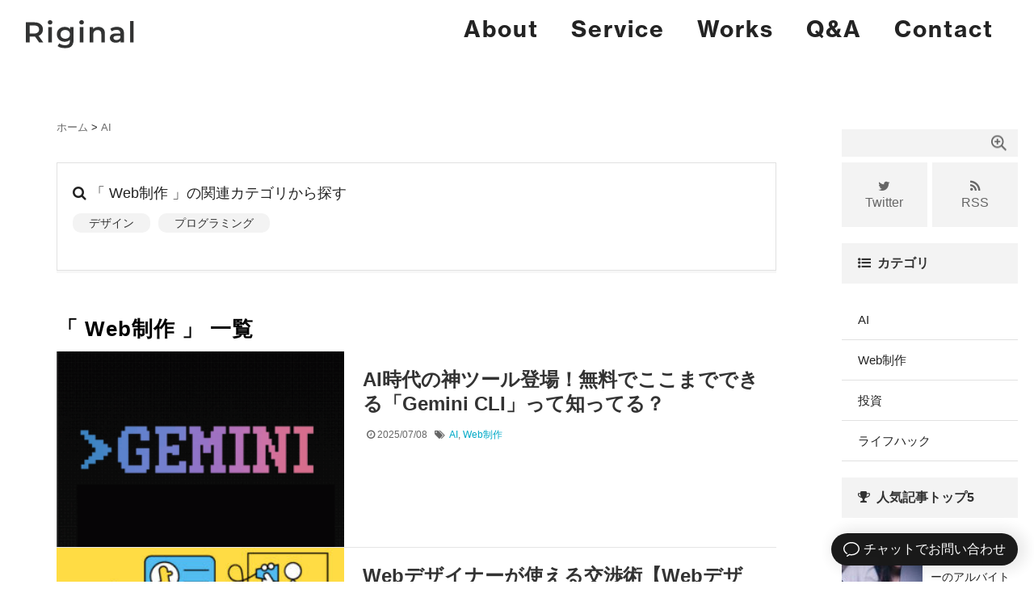

--- FILE ---
content_type: text/html; charset=UTF-8
request_url: https://riginal.jp/category/web/
body_size: 11429
content:
<!DOCTYPE html> 
<html lang="ja" dir="ltr"> 
<head> 
<meta charset="UTF-8">
<meta name="viewport" content="width=device-width, initial-scale=1, maximum-scale=1" />

<title>Web制作 | リジナル</title>

<!--[if IE]><meta http-equiv="X-UA-Compatible" content="IE=edge"><![endif]-->

<link rel="stylesheet" href="//riginal.jp/wp-content/themes/riginal/reset.css">
<link href="//netdna.bootstrapcdn.com/font-awesome/4.0.3/css/font-awesome.css" rel="stylesheet">
<link rel="stylesheet" href="//riginal.jp/wp-content/themes/riginal/css/animsition.css">
<link rel="stylesheet" href="https://riginal.jp/wp-content/themes/riginal/style.css?v=20260118_0304">
<link rel="stylesheet" href="https://cdnjs.cloudflare.com/ajax/libs/highlight.js/9.15.10/styles/vs.min.css">
<link rel="stylesheet" type="text/css" href="//riginal.jp/wp-content/themes/riginal/css/custom.css" />
<link rel="stylesheet" href="https://use.typekit.net/niy5ouq.css">

<link rel="shortcut icon" href="//riginal.jp/wp-content/themes/riginal/images/favicon.svg" />
<link rel="apple-touch-icon-precomposed" href="//riginal.jp/wp-content/themes/riginal/images/favicon.svg" />


	<style>img:is([sizes="auto" i], [sizes^="auto," i]) { contain-intrinsic-size: 3000px 1500px }</style>
	<meta name="robots" content="index, follow, max-snippet:-1, max-image-preview:large, max-video-preview:-1">
<link rel="canonical" href="https://riginal.jp/category/web/">
<meta property="og:url" content="https://riginal.jp/category/web/">
<meta property="og:site_name" content="リジナル">
<meta property="og:locale" content="ja">
<meta property="og:type" content="object">
<meta property="og:title" content="Web制作  - リジナル">
<meta name="twitter:card" content="summary">
<meta name="twitter:title" content="Web制作  - リジナル">
<meta name="twitter:image" content="https://riginal.jp/wp-content/uploads/2025/07/001.jpg">
<link rel='dns-prefetch' href='//ajax.googleapis.com' />
<script type="text/javascript" id="wpp-js" src="https://riginal.jp/wp-content/plugins/wordpress-popular-posts/assets/js/wpp.min.js?ver=7.3.3" data-sampling="0" data-sampling-rate="100" data-api-url="https://riginal.jp/wp-json/wordpress-popular-posts" data-post-id="0" data-token="46cd23d958" data-lang="0" data-debug="0"></script>
<link rel='stylesheet' id='wp-block-library-css' href='https://riginal.jp/wp-includes/css/dist/block-library/style.min.css?ver=6.8.3' type='text/css' media='all' />
<style id='classic-theme-styles-inline-css' type='text/css'>
/*! This file is auto-generated */
.wp-block-button__link{color:#fff;background-color:#32373c;border-radius:9999px;box-shadow:none;text-decoration:none;padding:calc(.667em + 2px) calc(1.333em + 2px);font-size:1.125em}.wp-block-file__button{background:#32373c;color:#fff;text-decoration:none}
</style>
<style id='global-styles-inline-css' type='text/css'>
:root{--wp--preset--aspect-ratio--square: 1;--wp--preset--aspect-ratio--4-3: 4/3;--wp--preset--aspect-ratio--3-4: 3/4;--wp--preset--aspect-ratio--3-2: 3/2;--wp--preset--aspect-ratio--2-3: 2/3;--wp--preset--aspect-ratio--16-9: 16/9;--wp--preset--aspect-ratio--9-16: 9/16;--wp--preset--color--black: #000000;--wp--preset--color--cyan-bluish-gray: #abb8c3;--wp--preset--color--white: #ffffff;--wp--preset--color--pale-pink: #f78da7;--wp--preset--color--vivid-red: #cf2e2e;--wp--preset--color--luminous-vivid-orange: #ff6900;--wp--preset--color--luminous-vivid-amber: #fcb900;--wp--preset--color--light-green-cyan: #7bdcb5;--wp--preset--color--vivid-green-cyan: #00d084;--wp--preset--color--pale-cyan-blue: #8ed1fc;--wp--preset--color--vivid-cyan-blue: #0693e3;--wp--preset--color--vivid-purple: #9b51e0;--wp--preset--gradient--vivid-cyan-blue-to-vivid-purple: linear-gradient(135deg,rgba(6,147,227,1) 0%,rgb(155,81,224) 100%);--wp--preset--gradient--light-green-cyan-to-vivid-green-cyan: linear-gradient(135deg,rgb(122,220,180) 0%,rgb(0,208,130) 100%);--wp--preset--gradient--luminous-vivid-amber-to-luminous-vivid-orange: linear-gradient(135deg,rgba(252,185,0,1) 0%,rgba(255,105,0,1) 100%);--wp--preset--gradient--luminous-vivid-orange-to-vivid-red: linear-gradient(135deg,rgba(255,105,0,1) 0%,rgb(207,46,46) 100%);--wp--preset--gradient--very-light-gray-to-cyan-bluish-gray: linear-gradient(135deg,rgb(238,238,238) 0%,rgb(169,184,195) 100%);--wp--preset--gradient--cool-to-warm-spectrum: linear-gradient(135deg,rgb(74,234,220) 0%,rgb(151,120,209) 20%,rgb(207,42,186) 40%,rgb(238,44,130) 60%,rgb(251,105,98) 80%,rgb(254,248,76) 100%);--wp--preset--gradient--blush-light-purple: linear-gradient(135deg,rgb(255,206,236) 0%,rgb(152,150,240) 100%);--wp--preset--gradient--blush-bordeaux: linear-gradient(135deg,rgb(254,205,165) 0%,rgb(254,45,45) 50%,rgb(107,0,62) 100%);--wp--preset--gradient--luminous-dusk: linear-gradient(135deg,rgb(255,203,112) 0%,rgb(199,81,192) 50%,rgb(65,88,208) 100%);--wp--preset--gradient--pale-ocean: linear-gradient(135deg,rgb(255,245,203) 0%,rgb(182,227,212) 50%,rgb(51,167,181) 100%);--wp--preset--gradient--electric-grass: linear-gradient(135deg,rgb(202,248,128) 0%,rgb(113,206,126) 100%);--wp--preset--gradient--midnight: linear-gradient(135deg,rgb(2,3,129) 0%,rgb(40,116,252) 100%);--wp--preset--font-size--small: 13px;--wp--preset--font-size--medium: 20px;--wp--preset--font-size--large: 36px;--wp--preset--font-size--x-large: 42px;--wp--preset--spacing--20: 0.44rem;--wp--preset--spacing--30: 0.67rem;--wp--preset--spacing--40: 1rem;--wp--preset--spacing--50: 1.5rem;--wp--preset--spacing--60: 2.25rem;--wp--preset--spacing--70: 3.38rem;--wp--preset--spacing--80: 5.06rem;--wp--preset--shadow--natural: 6px 6px 9px rgba(0, 0, 0, 0.2);--wp--preset--shadow--deep: 12px 12px 50px rgba(0, 0, 0, 0.4);--wp--preset--shadow--sharp: 6px 6px 0px rgba(0, 0, 0, 0.2);--wp--preset--shadow--outlined: 6px 6px 0px -3px rgba(255, 255, 255, 1), 6px 6px rgba(0, 0, 0, 1);--wp--preset--shadow--crisp: 6px 6px 0px rgba(0, 0, 0, 1);}:where(.is-layout-flex){gap: 0.5em;}:where(.is-layout-grid){gap: 0.5em;}body .is-layout-flex{display: flex;}.is-layout-flex{flex-wrap: wrap;align-items: center;}.is-layout-flex > :is(*, div){margin: 0;}body .is-layout-grid{display: grid;}.is-layout-grid > :is(*, div){margin: 0;}:where(.wp-block-columns.is-layout-flex){gap: 2em;}:where(.wp-block-columns.is-layout-grid){gap: 2em;}:where(.wp-block-post-template.is-layout-flex){gap: 1.25em;}:where(.wp-block-post-template.is-layout-grid){gap: 1.25em;}.has-black-color{color: var(--wp--preset--color--black) !important;}.has-cyan-bluish-gray-color{color: var(--wp--preset--color--cyan-bluish-gray) !important;}.has-white-color{color: var(--wp--preset--color--white) !important;}.has-pale-pink-color{color: var(--wp--preset--color--pale-pink) !important;}.has-vivid-red-color{color: var(--wp--preset--color--vivid-red) !important;}.has-luminous-vivid-orange-color{color: var(--wp--preset--color--luminous-vivid-orange) !important;}.has-luminous-vivid-amber-color{color: var(--wp--preset--color--luminous-vivid-amber) !important;}.has-light-green-cyan-color{color: var(--wp--preset--color--light-green-cyan) !important;}.has-vivid-green-cyan-color{color: var(--wp--preset--color--vivid-green-cyan) !important;}.has-pale-cyan-blue-color{color: var(--wp--preset--color--pale-cyan-blue) !important;}.has-vivid-cyan-blue-color{color: var(--wp--preset--color--vivid-cyan-blue) !important;}.has-vivid-purple-color{color: var(--wp--preset--color--vivid-purple) !important;}.has-black-background-color{background-color: var(--wp--preset--color--black) !important;}.has-cyan-bluish-gray-background-color{background-color: var(--wp--preset--color--cyan-bluish-gray) !important;}.has-white-background-color{background-color: var(--wp--preset--color--white) !important;}.has-pale-pink-background-color{background-color: var(--wp--preset--color--pale-pink) !important;}.has-vivid-red-background-color{background-color: var(--wp--preset--color--vivid-red) !important;}.has-luminous-vivid-orange-background-color{background-color: var(--wp--preset--color--luminous-vivid-orange) !important;}.has-luminous-vivid-amber-background-color{background-color: var(--wp--preset--color--luminous-vivid-amber) !important;}.has-light-green-cyan-background-color{background-color: var(--wp--preset--color--light-green-cyan) !important;}.has-vivid-green-cyan-background-color{background-color: var(--wp--preset--color--vivid-green-cyan) !important;}.has-pale-cyan-blue-background-color{background-color: var(--wp--preset--color--pale-cyan-blue) !important;}.has-vivid-cyan-blue-background-color{background-color: var(--wp--preset--color--vivid-cyan-blue) !important;}.has-vivid-purple-background-color{background-color: var(--wp--preset--color--vivid-purple) !important;}.has-black-border-color{border-color: var(--wp--preset--color--black) !important;}.has-cyan-bluish-gray-border-color{border-color: var(--wp--preset--color--cyan-bluish-gray) !important;}.has-white-border-color{border-color: var(--wp--preset--color--white) !important;}.has-pale-pink-border-color{border-color: var(--wp--preset--color--pale-pink) !important;}.has-vivid-red-border-color{border-color: var(--wp--preset--color--vivid-red) !important;}.has-luminous-vivid-orange-border-color{border-color: var(--wp--preset--color--luminous-vivid-orange) !important;}.has-luminous-vivid-amber-border-color{border-color: var(--wp--preset--color--luminous-vivid-amber) !important;}.has-light-green-cyan-border-color{border-color: var(--wp--preset--color--light-green-cyan) !important;}.has-vivid-green-cyan-border-color{border-color: var(--wp--preset--color--vivid-green-cyan) !important;}.has-pale-cyan-blue-border-color{border-color: var(--wp--preset--color--pale-cyan-blue) !important;}.has-vivid-cyan-blue-border-color{border-color: var(--wp--preset--color--vivid-cyan-blue) !important;}.has-vivid-purple-border-color{border-color: var(--wp--preset--color--vivid-purple) !important;}.has-vivid-cyan-blue-to-vivid-purple-gradient-background{background: var(--wp--preset--gradient--vivid-cyan-blue-to-vivid-purple) !important;}.has-light-green-cyan-to-vivid-green-cyan-gradient-background{background: var(--wp--preset--gradient--light-green-cyan-to-vivid-green-cyan) !important;}.has-luminous-vivid-amber-to-luminous-vivid-orange-gradient-background{background: var(--wp--preset--gradient--luminous-vivid-amber-to-luminous-vivid-orange) !important;}.has-luminous-vivid-orange-to-vivid-red-gradient-background{background: var(--wp--preset--gradient--luminous-vivid-orange-to-vivid-red) !important;}.has-very-light-gray-to-cyan-bluish-gray-gradient-background{background: var(--wp--preset--gradient--very-light-gray-to-cyan-bluish-gray) !important;}.has-cool-to-warm-spectrum-gradient-background{background: var(--wp--preset--gradient--cool-to-warm-spectrum) !important;}.has-blush-light-purple-gradient-background{background: var(--wp--preset--gradient--blush-light-purple) !important;}.has-blush-bordeaux-gradient-background{background: var(--wp--preset--gradient--blush-bordeaux) !important;}.has-luminous-dusk-gradient-background{background: var(--wp--preset--gradient--luminous-dusk) !important;}.has-pale-ocean-gradient-background{background: var(--wp--preset--gradient--pale-ocean) !important;}.has-electric-grass-gradient-background{background: var(--wp--preset--gradient--electric-grass) !important;}.has-midnight-gradient-background{background: var(--wp--preset--gradient--midnight) !important;}.has-small-font-size{font-size: var(--wp--preset--font-size--small) !important;}.has-medium-font-size{font-size: var(--wp--preset--font-size--medium) !important;}.has-large-font-size{font-size: var(--wp--preset--font-size--large) !important;}.has-x-large-font-size{font-size: var(--wp--preset--font-size--x-large) !important;}
:where(.wp-block-post-template.is-layout-flex){gap: 1.25em;}:where(.wp-block-post-template.is-layout-grid){gap: 1.25em;}
:where(.wp-block-columns.is-layout-flex){gap: 2em;}:where(.wp-block-columns.is-layout-grid){gap: 2em;}
:root :where(.wp-block-pullquote){font-size: 1.5em;line-height: 1.6;}
</style>
<link rel='stylesheet' id='contact-form-7-css' href='https://riginal.jp/wp-content/plugins/contact-form-7/includes/css/styles.css?ver=6.1' type='text/css' media='all' />
<link rel='stylesheet' id='ez-toc-css' href='https://riginal.jp/wp-content/plugins/easy-table-of-contents/assets/css/screen.min.css?ver=2.0.75' type='text/css' media='all' />
<style id='ez-toc-inline-css' type='text/css'>
div#ez-toc-container .ez-toc-title {font-size: 120%;}div#ez-toc-container .ez-toc-title {font-weight: 500;}div#ez-toc-container ul li , div#ez-toc-container ul li a {font-size: 95%;}div#ez-toc-container ul li , div#ez-toc-container ul li a {font-weight: 500;}div#ez-toc-container nav ul ul li {font-size: 90%;}div#ez-toc-container {background: #fff;border: 1px solid #4865b2;}div#ez-toc-container p.ez-toc-title , #ez-toc-container .ez_toc_custom_title_icon , #ez-toc-container .ez_toc_custom_toc_icon {color: #333333333333;}div#ez-toc-container ul.ez-toc-list a {color: #337ab7;}div#ez-toc-container ul.ez-toc-list a:hover {color: #2a6496;}div#ez-toc-container ul.ez-toc-list a:visited {color: #337ab7;}
.ez-toc-container-direction {direction: ltr;}.ez-toc-counter ul{counter-reset: item ;}.ez-toc-counter nav ul li a::before {content: counters(item, '.', decimal) '. ';display: inline-block;counter-increment: item;flex-grow: 0;flex-shrink: 0;margin-right: .2em; float: left; }.ez-toc-widget-direction {direction: ltr;}.ez-toc-widget-container ul{counter-reset: item ;}.ez-toc-widget-container nav ul li a::before {content: counters(item, '.', decimal) '. ';display: inline-block;counter-increment: item;flex-grow: 0;flex-shrink: 0;margin-right: .2em; float: left; }
</style>
<link rel='stylesheet' id='wordpress-popular-posts-css-css' href='https://riginal.jp/wp-content/plugins/wordpress-popular-posts/assets/css/wpp.css?ver=7.3.3' type='text/css' media='all' />
<style id='akismet-widget-style-inline-css' type='text/css'>

			.a-stats {
				--akismet-color-mid-green: #357b49;
				--akismet-color-white: #fff;
				--akismet-color-light-grey: #f6f7f7;

				max-width: 350px;
				width: auto;
			}

			.a-stats * {
				all: unset;
				box-sizing: border-box;
			}

			.a-stats strong {
				font-weight: 600;
			}

			.a-stats a.a-stats__link,
			.a-stats a.a-stats__link:visited,
			.a-stats a.a-stats__link:active {
				background: var(--akismet-color-mid-green);
				border: none;
				box-shadow: none;
				border-radius: 8px;
				color: var(--akismet-color-white);
				cursor: pointer;
				display: block;
				font-family: -apple-system, BlinkMacSystemFont, 'Segoe UI', 'Roboto', 'Oxygen-Sans', 'Ubuntu', 'Cantarell', 'Helvetica Neue', sans-serif;
				font-weight: 500;
				padding: 12px;
				text-align: center;
				text-decoration: none;
				transition: all 0.2s ease;
			}

			/* Extra specificity to deal with TwentyTwentyOne focus style */
			.widget .a-stats a.a-stats__link:focus {
				background: var(--akismet-color-mid-green);
				color: var(--akismet-color-white);
				text-decoration: none;
			}

			.a-stats a.a-stats__link:hover {
				filter: brightness(110%);
				box-shadow: 0 4px 12px rgba(0, 0, 0, 0.06), 0 0 2px rgba(0, 0, 0, 0.16);
			}

			.a-stats .count {
				color: var(--akismet-color-white);
				display: block;
				font-size: 1.5em;
				line-height: 1.4;
				padding: 0 13px;
				white-space: nowrap;
			}
		
</style>
<script type="text/javascript" src="https://ajax.googleapis.com/ajax/libs/jquery/2.1.4/jquery.min.js?ver=2.1.4" id="jquery-js"></script>
<link rel="next" href="https://riginal.jp/category/web/page/2/">            <style id="wpp-loading-animation-styles">@-webkit-keyframes bgslide{from{background-position-x:0}to{background-position-x:-200%}}@keyframes bgslide{from{background-position-x:0}to{background-position-x:-200%}}.wpp-widget-block-placeholder,.wpp-shortcode-placeholder{margin:0 auto;width:60px;height:3px;background:#dd3737;background:linear-gradient(90deg,#dd3737 0%,#571313 10%,#dd3737 100%);background-size:200% auto;border-radius:3px;-webkit-animation:bgslide 1s infinite linear;animation:bgslide 1s infinite linear}</style>
            
<script src="//riginal.jp/wp-content/themes/riginal/js/jquery.animsition.js"></script>
<script src="//riginal.jp/wp-content/themes/riginal/js/main.js"></script>
<script data-ad-client="ca-pub-8607011726945003" async src="https://pagead2.googlesyndication.com/pagead/js/adsbygoogle.js"></script>  
<script type="text/javascript" src="//riginal.jp/wp-content/themes/riginal/js/modernizr.custom.79639.js"></script>
<script src="https://cdnjs.cloudflare.com/ajax/libs/highlight.js/9.15.10/highlight.min.js"></script>
<script>hljs.initHighlightingOnLoad();</script>

<!-- Google tag (gtag.js) -->
<script async src="https://www.googletagmanager.com/gtag/js?id=G-YDHSSRJB7R"></script>
<script>
  window.dataLayer = window.dataLayer || [];
  function gtag(){dataLayer.push(arguments);}
  gtag('js', new Date());

  gtag('config', 'G-YDHSSRJB7R');
</script>

</head>

<body class="archive category category-web category-9 wp-theme-riginal">



<div id="container">
<!-- #header -->


<div id="header">

<div id="h-l">
<div class="sitename"><a href="https://riginal.jp/">
<img loading="lazy" src="//riginal.jp/wp-content/themes/riginal/images/logo.svg" alt="リジナル">
</a></div>
</div>


<div id="hamburger">
<div class="icon-animation type-4">
<span class="top"></span>
<span class="middle"></span>
<span class="bottom"></span>
</div>
</div>

<div class="nav">
<ul class="clearfix">
<li><a href="https://riginal.jp/about/">About</a></li>
<li><a href="https://riginal.jp/service/">Service</a></li>
<li><a href="https://riginal.jp/works/">Works</a></li>
<li><a href="https://riginal.jp/qa/">Q&A</a></li>
<li><a href="https://riginal.jp/contact/">Contact</a></li>
</ul>
</div>

</div>
<!-- /#header -->








<div id="wrap">
<div id="wrap-in">
<div id="main">


<div class="kuzu">
    <div id="breadcrumb">
    <div itemscope itemtype="http://data-vocabulary.org/Breadcrumb"> <a href="https://riginal.jp" itemprop="url"> <span itemprop="title">ホーム</span> </a> &gt; </div>
                                <div itemscope itemtype="http://data-vocabulary.org/Breadcrumb"> <a href="https://riginal.jp/category/ai/" itemprop="url"> <span itemprop="title">AI</span> </a> </div>
      </div>
</div>


<div class="tag_relevance">


<i class="fa fa-search"></i>
 「
        Web制作      」の関連カテゴリから探す


<ul class="tag_wrap mt20">
<li class="tag_general" >
<a href="https://riginal.jp/category/web/design/">
デザイン</a>
</li>
<li class="tag_general" >
<a href="https://riginal.jp/category/web/programming/">
プログラミング</a>
</li>
</ul>

</div>


<!--/kuzu-->
<div class="post kizi smart"> 
  <!--ループ開始-->
  <h2>「
        Web制作      」 一覧
  </h2>
   






<div class="entry">
    <div class="sumbox"> <a href="https://riginal.jp/web/3164/" title="AI時代の神ツール登場！無料でここまでできる「Gemini CLI」って知ってる？">
            <img width="294" height="200" src="https://riginal.jp/wp-content/uploads/2025/07/gemini.png" class="attachment-300x200 size-300x200 wp-post-image" alt="AI時代の神ツール登場！無料でここまでできる「Gemini CLI」って知ってる？" title="AI時代の神ツール登場！無料でここまでできる「Gemini CLI」って知ってる？" decoding="async" fetchpriority="high" srcset="https://riginal.jp/wp-content/uploads/2025/07/gemini.png 768w, https://riginal.jp/wp-content/uploads/2025/07/gemini-300x204.png 300w" sizes="(max-width: 294px) 100vw, 294px" />            </a> </div>
    <!-- /.sumbox -->
    
    <div class="entry-content">
      <h3 class="entry-title-ac"> <a href="https://riginal.jp/web/3164/" title="AI時代の神ツール登場！無料でここまでできる「Gemini CLI」って知ってる？">
        AI時代の神ツール登場！無料でここまでできる「Gemini CLI」って知ってる？        </a></h3>
      <div class="blog_info contentsbox">
        <p><i class="fa fa-clock-o"></i>&nbsp;2025/07/08          <!-- <i class="fa fa-repeat"></i>&nbsp; 2025/11/10-->&nbsp;
          <i class="fa fa-tags"></i>&nbsp;
          <a href="https://riginal.jp/category/ai/" rel="category tag">AI</a>, <a href="https://riginal.jp/category/web/" rel="category tag">Web制作</a>                            </p>
      </div>

    </div>
    <!-- .entry-content -->
    
    <div class="clear"></div>
  </div>
  <!--/entry-->

 
  
   






<div class="entry">
    <div class="sumbox"> <a href="https://riginal.jp/web/design/720/" title="Webデザイナーが使える交渉術【Webデザイナー歴10年で培ったノウハウ】">
            <img width="300" height="189" src="https://riginal.jp/wp-content/uploads/2021/03/webkoushou.jpg" class="attachment-300x200 size-300x200 wp-post-image" alt="Webデザイナーが使える交渉術【Webデザイナー歴10年で培ったノウハウ】" title="Webデザイナーが使える交渉術【Webデザイナー歴10年で培ったノウハウ】" decoding="async" srcset="https://riginal.jp/wp-content/uploads/2021/03/webkoushou.jpg 476w, https://riginal.jp/wp-content/uploads/2021/03/webkoushou-300x189.jpg 300w" sizes="(max-width: 300px) 100vw, 300px" />            </a> </div>
    <!-- /.sumbox -->
    
    <div class="entry-content">
      <h3 class="entry-title-ac"> <a href="https://riginal.jp/web/design/720/" title="Webデザイナーが使える交渉術【Webデザイナー歴10年で培ったノウハウ】">
        Webデザイナーが使える交渉術【Webデザイナー歴10年で培ったノウハウ】        </a></h3>
      <div class="blog_info contentsbox">
        <p><i class="fa fa-clock-o"></i>&nbsp;2021/03/16          <!-- <i class="fa fa-repeat"></i>&nbsp; 2021/03/17-->&nbsp;
          <i class="fa fa-tags"></i>&nbsp;
          <a href="https://riginal.jp/category/web/design/" rel="category tag">デザイン</a>                            </p>
      </div>

    </div>
    <!-- .entry-content -->
    
    <div class="clear"></div>
  </div>
  <!--/entry-->

 
  
   






<div class="entry">
    <div class="sumbox"> <a href="https://riginal.jp/web/programming/498/" title="WordPressアイキャッチの自動トリミングのやり方">
            <img width="267" height="200" src="https://riginal.jp/wp-content/uploads/2020/01/diana-schroder-bode-W2iQ2hS5wZk-unsplash-scaled.jpg" class="attachment-300x200 size-300x200 wp-post-image" alt="WordPressアイキャッチの自動トリミングのやり方" title="WordPressアイキャッチの自動トリミングのやり方" decoding="async" srcset="https://riginal.jp/wp-content/uploads/2020/01/diana-schroder-bode-W2iQ2hS5wZk-unsplash-scaled.jpg 2560w, https://riginal.jp/wp-content/uploads/2020/01/diana-schroder-bode-W2iQ2hS5wZk-unsplash-300x225.jpg 300w, https://riginal.jp/wp-content/uploads/2020/01/diana-schroder-bode-W2iQ2hS5wZk-unsplash-1024x768.jpg 1024w, https://riginal.jp/wp-content/uploads/2020/01/diana-schroder-bode-W2iQ2hS5wZk-unsplash-768x576.jpg 768w, https://riginal.jp/wp-content/uploads/2020/01/diana-schroder-bode-W2iQ2hS5wZk-unsplash-1536x1152.jpg 1536w, https://riginal.jp/wp-content/uploads/2020/01/diana-schroder-bode-W2iQ2hS5wZk-unsplash-2048x1536.jpg 2048w" sizes="(max-width: 267px) 100vw, 267px" />            </a> </div>
    <!-- /.sumbox -->
    
    <div class="entry-content">
      <h3 class="entry-title-ac"> <a href="https://riginal.jp/web/programming/498/" title="WordPressアイキャッチの自動トリミングのやり方">
        WordPressアイキャッチの自動トリミングのやり方        </a></h3>
      <div class="blog_info contentsbox">
        <p><i class="fa fa-clock-o"></i>&nbsp;2020/01/17          <!-- <i class="fa fa-repeat"></i>&nbsp; 2020/02/03-->&nbsp;
          <i class="fa fa-tags"></i>&nbsp;
          <a href="https://riginal.jp/category/web/" rel="category tag">Web制作</a>, <a href="https://riginal.jp/category/web/programming/" rel="category tag">プログラミング</a>                            </p>
      </div>

    </div>
    <!-- .entry-content -->
    
    <div class="clear"></div>
  </div>
  <!--/entry-->

 
  
   






<div class="entry">
    <div class="sumbox"> <a href="https://riginal.jp/web/design/492/" title="Webデザイナーはコーディングできるべきか答える【Web制作歴10年】">
            <img width="300" height="200" src="https://riginal.jp/wp-content/uploads/2020/01/alexandru-acea-XEB8y0nRRP4-unsplash-300x200.jpg" class="attachment-300x200 size-300x200 wp-post-image" alt="Webデザイナーはコーディングできるべきか答える【Web制作歴10年】" title="Webデザイナーはコーディングできるべきか答える【Web制作歴10年】" decoding="async" loading="lazy" srcset="https://riginal.jp/wp-content/uploads/2020/01/alexandru-acea-XEB8y0nRRP4-unsplash-300x200.jpg 300w, https://riginal.jp/wp-content/uploads/2020/01/alexandru-acea-XEB8y0nRRP4-unsplash-1024x683.jpg 1024w, https://riginal.jp/wp-content/uploads/2020/01/alexandru-acea-XEB8y0nRRP4-unsplash-768x512.jpg 768w, https://riginal.jp/wp-content/uploads/2020/01/alexandru-acea-XEB8y0nRRP4-unsplash-1536x1024.jpg 1536w, https://riginal.jp/wp-content/uploads/2020/01/alexandru-acea-XEB8y0nRRP4-unsplash-2048x1365.jpg 2048w" sizes="auto, (max-width: 300px) 100vw, 300px" />            </a> </div>
    <!-- /.sumbox -->
    
    <div class="entry-content">
      <h3 class="entry-title-ac"> <a href="https://riginal.jp/web/design/492/" title="Webデザイナーはコーディングできるべきか答える【Web制作歴10年】">
        Webデザイナーはコーディングできるべきか答える【Web制作歴10年】        </a></h3>
      <div class="blog_info contentsbox">
        <p><i class="fa fa-clock-o"></i>&nbsp;2020/01/16          <!-- <i class="fa fa-repeat"></i>&nbsp; 2020/02/03-->&nbsp;
          <i class="fa fa-tags"></i>&nbsp;
          <a href="https://riginal.jp/category/web/design/" rel="category tag">デザイン</a>                            </p>
      </div>

    </div>
    <!-- .entry-content -->
    
    <div class="clear"></div>
  </div>
  <!--/entry-->

 
  
   






<div class="entry">
    <div class="sumbox"> <a href="https://riginal.jp/web/programming/454/" title="【コピペで使える】WordPressのURL出力方法【魔法のコード】">
            <img width="300" height="200" src="https://riginal.jp/wp-content/uploads/2019/12/almos-bechtold-AJ_Mou1FUS8-unsplash-300x200.jpg" class="attachment-300x200 size-300x200 wp-post-image" alt="【コピペで使える】WordPressのURL出力方法【魔法のコード】" title="【コピペで使える】WordPressのURL出力方法【魔法のコード】" decoding="async" loading="lazy" srcset="https://riginal.jp/wp-content/uploads/2019/12/almos-bechtold-AJ_Mou1FUS8-unsplash-300x200.jpg 300w, https://riginal.jp/wp-content/uploads/2019/12/almos-bechtold-AJ_Mou1FUS8-unsplash-1024x683.jpg 1024w, https://riginal.jp/wp-content/uploads/2019/12/almos-bechtold-AJ_Mou1FUS8-unsplash-768x512.jpg 768w, https://riginal.jp/wp-content/uploads/2019/12/almos-bechtold-AJ_Mou1FUS8-unsplash-1536x1024.jpg 1536w, https://riginal.jp/wp-content/uploads/2019/12/almos-bechtold-AJ_Mou1FUS8-unsplash-2048x1365.jpg 2048w" sizes="auto, (max-width: 300px) 100vw, 300px" />            </a> </div>
    <!-- /.sumbox -->
    
    <div class="entry-content">
      <h3 class="entry-title-ac"> <a href="https://riginal.jp/web/programming/454/" title="【コピペで使える】WordPressのURL出力方法【魔法のコード】">
        【コピペで使える】WordPressのURL出力方法【魔法のコード】        </a></h3>
      <div class="blog_info contentsbox">
        <p><i class="fa fa-clock-o"></i>&nbsp;2019/12/26          <!-- <i class="fa fa-repeat"></i>&nbsp; 2021/06/14-->&nbsp;
          <i class="fa fa-tags"></i>&nbsp;
          <a href="https://riginal.jp/category/web/programming/" rel="category tag">プログラミング</a>                            </p>
      </div>

    </div>
    <!-- .entry-content -->
    
    <div class="clear"></div>
  </div>
  <!--/entry-->

 
  
  
  
  <!--ページナビ-->
  <div class="pagination"><span>Page 1 of 5</span><span class="current">1</span><a href='https://riginal.jp/category/web/page/2/' class="inactive">2</a><a href='https://riginal.jp/category/web/page/3/' class="inactive">3</a><a href='https://riginal.jp/category/web/page/4/' class="inactive">4</a><a href='https://riginal.jp/category/web/page/5/' class="inactive">5</a></div>
  <!--ループ終了--> 
</div>



</div>
<!-- /#main -->
<div id="side">

<div class="sidead">
</div>  


<style>
/*
<section class="pt20 pb20"> 
<a class="side_logo" href="https://riginal.jp/about/">
<img loading="lazy" src="https://pbs.twimg.com/profile_images/1151762148/rogo005_400x400.png" width="50%" alt="Kazuma Yada">
</a>
<div class="txt_center mb10">Kazuma Yada</div>
<div class="sma txt">
名古屋を拠点にWeb系制作をしています。
ディレクション/デザイン/コーディング/フロントエンドまで一貫して行っております。
東証一部上場企業グループなど多くの大手企業様のサイト制作実績が御座います。
実績については<a href="https://riginal.jp/contact/">お問い合わせ</a>くださいませ。
お仕事は全てフルリモートで承っております。
お気軽にお問合せください。
</div>
<div class="side_btn">
<a href="https://riginal.jp/about">ABOUT</a>
</div>
<div class="side_btn">
<a href="https://riginal.jp/contact">お問い合わせ</a>
</div>

</section>
*/
</style>

 

<div id="search">
  <form method="get" id="searchform" action="https://riginal.jp/">
    <label class="hidden" for="s">
          </label>
    <input type="text" value=""  name="s" id="s" />
    <input type="image" src="//riginal.jp/wp-content/themes/riginal/images/btn2.gif" alt="検索" id="searchsubmit"  value="Search" />
  </form>
</div>

<section class="side-follow">
<ul>
<li class="sideSns twitter">
<a href="https://twitter.com/yadakazuma" target="_blank">
<i class="fa fa-twitter"></i>
<span>Twitter</span></a>
</li>
<li class="sideSns rss">
<a href="https://riginal.jp/feed/" target="_blank">
<i class="fa fa-rss"></i>
<span>RSS</span></a>
</li>
</ul>
</section>



<section class="category">
<h4 class="side_title"><i class="fa fa-list-ul"></i>&nbsp; カテゴリ</h4>
<ul class="category_ul">
<li class="navi navi_sub"><a href="https://riginal.jp/category/ai/">AI</a></li>
<li class="navi navi_sub"><a href="https://riginal.jp/category/web/">Web制作</a></li>
<li class="navi navi_sub"><a href="https://riginal.jp/category/investment/">投資</a></li>
<li class="navi navi_sub"><a href="https://riginal.jp/category/life/">ライフハック</a></li>
</ul>  
</section>  
  
 
<section>
  <h4 class="side_title"><i class="fa fa-trophy"></i>&nbsp; 人気記事トップ5</h4>
  <div class="kizi_itiran">

  <dl class="clearfix"><dt><span><a href="https://riginal.jp/web/design/213/" target="_self"><img src="https://riginal.jp/wp-content/uploads/wordpress-popular-posts/213-featured-100x100.jpg" width="100" height="100" alt="Webデザイナーのアルバイトはならないほうがいい【正社員を目指せ】" class="wpp-thumbnail wpp_featured wpp_cached_thumb" decoding="async" loading="lazy"></a></span></dt><dd><a href="https://riginal.jp/web/design/213/" class="wpp-post-title" target="_self">Webデザイナーのアルバイトはならないほうがいい【正社員を目指せ】</a></dd></dl>
<dl class="clearfix"><dt><span><a href="https://riginal.jp/life/289/" target="_self"><img src="https://riginal.jp/wp-content/uploads/wordpress-popular-posts/289-featured-100x100.jpg" width="100" height="100" alt="【課金20万】ゲーム課金についてまとめる【良いこともたくさん】" class="wpp-thumbnail wpp_featured wpp_cached_thumb" decoding="async" loading="lazy"></a></span></dt><dd><a href="https://riginal.jp/life/289/" class="wpp-post-title" target="_self">【課金20万】ゲーム課金についてまとめ【良いこともたくさん】</a></dd></dl>
</div>
</section>  





<section class="mb10">
<!--最近のエントリ-->
<h4 class="side_title mb10"><i class="fa fa-plus"></i>&nbsp; 最近の記事</h4>
<div class="kizi_itiran">

<dl class="clearfix"><dt><span><a href="https://riginal.jp/web/3164/" title="AI時代の神ツール登場！無料でここまでできる「Gemini CLI」って知ってる？">
<img width="100" height="100" src="https://riginal.jp/wp-content/uploads/2025/07/gemini-100x100.png" class="attachment-thumb100 size-thumb100 wp-post-image" alt="" decoding="async" loading="lazy" srcset="https://riginal.jp/wp-content/uploads/2025/07/gemini-100x100.png 100w, https://riginal.jp/wp-content/uploads/2025/07/gemini-150x150.png 150w, https://riginal.jp/wp-content/uploads/2025/07/gemini-110x110.png 110w" sizes="auto, (max-width: 100px) 100vw, 100px" /></a></span></dt><dd><a href="https://riginal.jp/web/3164/" title="AI時代の神ツール登場！無料でここまでできる「Gemini CLI」って知ってる？">AI時代の神ツール登場！無料でここまでできる「Gemini CLI」って知ってる？</a></dd></dl>
<dl class="clearfix"><dt><span><a href="https://riginal.jp/web/design/720/" title="Webデザイナーが使える交渉術【Webデザイナー歴10年で培ったノウハウ】">
<img width="100" height="100" src="https://riginal.jp/wp-content/uploads/2021/03/webkoushou-100x100.jpg" class="attachment-thumb100 size-thumb100 wp-post-image" alt="Webデザイナーが使える交渉術" decoding="async" loading="lazy" srcset="https://riginal.jp/wp-content/uploads/2021/03/webkoushou-100x100.jpg 100w, https://riginal.jp/wp-content/uploads/2021/03/webkoushou-150x150.jpg 150w, https://riginal.jp/wp-content/uploads/2021/03/webkoushou-110x110.jpg 110w" sizes="auto, (max-width: 100px) 100vw, 100px" /></a></span></dt><dd><a href="https://riginal.jp/web/design/720/" title="Webデザイナーが使える交渉術【Webデザイナー歴10年で培ったノウハウ】">Webデザイナーが使える交渉術【Webデザイナー歴10年で培ったノウハウ】</a></dd></dl>
<dl class="clearfix"><dt><span><a href="https://riginal.jp/life/699/" title="2020年を振り返って【近況報告と2021年抱負】">
<img width="100" height="100" src="https://riginal.jp/wp-content/uploads/2021/01/mattias-rouw-iPoJHm6udOo-unsplash-scaled-e1609641118152-100x100.jpg" class="attachment-thumb100 size-thumb100 wp-post-image" alt="丑年" decoding="async" loading="lazy" srcset="https://riginal.jp/wp-content/uploads/2021/01/mattias-rouw-iPoJHm6udOo-unsplash-scaled-e1609641118152-100x100.jpg 100w, https://riginal.jp/wp-content/uploads/2021/01/mattias-rouw-iPoJHm6udOo-unsplash-scaled-e1609641118152-150x150.jpg 150w, https://riginal.jp/wp-content/uploads/2021/01/mattias-rouw-iPoJHm6udOo-unsplash-scaled-e1609641118152-110x110.jpg 110w" sizes="auto, (max-width: 100px) 100vw, 100px" /></a></span></dt><dd><a href="https://riginal.jp/life/699/" title="2020年を振り返って【近況報告と2021年抱負】">2020年を振り返って【近況報告と2021年抱負】</a></dd></dl>
<dl class="clearfix"><dt><span><a href="https://riginal.jp/web/programming/498/" title="WordPressアイキャッチの自動トリミングのやり方">
<img width="100" height="100" src="https://riginal.jp/wp-content/uploads/2020/01/diana-schroder-bode-W2iQ2hS5wZk-unsplash-100x100.jpg" class="attachment-thumb100 size-thumb100 wp-post-image" alt="Wordpressアイキャッチの自動トリミングの仕方" decoding="async" loading="lazy" srcset="https://riginal.jp/wp-content/uploads/2020/01/diana-schroder-bode-W2iQ2hS5wZk-unsplash-100x100.jpg 100w, https://riginal.jp/wp-content/uploads/2020/01/diana-schroder-bode-W2iQ2hS5wZk-unsplash-150x150.jpg 150w, https://riginal.jp/wp-content/uploads/2020/01/diana-schroder-bode-W2iQ2hS5wZk-unsplash-110x110.jpg 110w" sizes="auto, (max-width: 100px) 100vw, 100px" /></a></span></dt><dd><a href="https://riginal.jp/web/programming/498/" title="WordPressアイキャッチの自動トリミングのやり方">WordPressアイキャッチの自動トリミングのやり方</a></dd></dl>
<dl class="clearfix"><dt><span><a href="https://riginal.jp/web/design/492/" title="Webデザイナーはコーディングできるべきか答える【Web制作歴10年】">
<img width="100" height="100" src="https://riginal.jp/wp-content/uploads/2020/01/alexandru-acea-XEB8y0nRRP4-unsplash-100x100.jpg" class="attachment-thumb100 size-thumb100 wp-post-image" alt="Webデザイナーはコーディングできるべきか答える【Web制作歴10年の考え】" decoding="async" loading="lazy" srcset="https://riginal.jp/wp-content/uploads/2020/01/alexandru-acea-XEB8y0nRRP4-unsplash-100x100.jpg 100w, https://riginal.jp/wp-content/uploads/2020/01/alexandru-acea-XEB8y0nRRP4-unsplash-150x150.jpg 150w, https://riginal.jp/wp-content/uploads/2020/01/alexandru-acea-XEB8y0nRRP4-unsplash-110x110.jpg 110w" sizes="auto, (max-width: 100px) 100vw, 100px" /></a></span></dt><dd><a href="https://riginal.jp/web/design/492/" title="Webデザイナーはコーディングできるべきか答える【Web制作歴10年】">Webデザイナーはコーディングできるべきか答える【Web制作歴10年】</a></dd></dl>
</div>
</section>  
<!--/最近のエントリ-->
    
    


<div id="twibox">
<ul><li><h4 class="menu_underh2"><i class="fa fa-angle-right"></i>&nbsp; アーカイブ</h4>
			<ul>
					<li><a href='https://riginal.jp/date/2025/07/'>2025年7月</a>&nbsp;(1)</li>
	<li><a href='https://riginal.jp/date/2021/03/'>2021年3月</a>&nbsp;(1)</li>
	<li><a href='https://riginal.jp/date/2021/01/'>2021年1月</a>&nbsp;(1)</li>
	<li><a href='https://riginal.jp/date/2020/01/'>2020年1月</a>&nbsp;(3)</li>
	<li><a href='https://riginal.jp/date/2019/12/'>2019年12月</a>&nbsp;(14)</li>
	<li><a href='https://riginal.jp/date/2019/11/'>2019年11月</a>&nbsp;(22)</li>
			</ul>

			</li></ul><ul><li><div class="textwidget custom-html-widget"><div style="margin-top:30px;">
<script async src="https://pagead2.googlesyndication.com/pagead/js/adsbygoogle.js"></script>
<!-- リジナル -->
<ins class="adsbygoogle"
     style="display:block"
     data-ad-client="ca-pub-8607011726945003"
     data-ad-slot="5709114726"
     data-ad-format="auto"
     data-full-width-responsive="true"></ins>
<script>
     (adsbygoogle = window.adsbygoogle || []).push({});
</script>
</div></div></li></ul>   
</div>
<!--/kizi--> 
<!--アドセンス-->
<div id="ad1">
<!--ここにgoogleアドセンスコードを貼ると規約違反になるので注意して下さい-->

</div>
</div>
<!-- /#side -->
<div class="clear"></div>
<!-- /.cler -->
</div>
<!-- /#wrap-in -->

</div>
<!-- /#wrap -->
</div>
<!-- /#container -->



<!-- END div.post -->
<footer>
<div id="footer_in">


<div id="foot_blog">
<div class="foot_title"><i class="fa fa-list-ul"></i>&nbsp; MENU</div>
<ul>
<li class="navi_foot">
<li class="navi_foot"><i class="fa fa-chevron-circle-right"></i> <a href="https://riginal.jp/about/">About</a></li>
<li class="navi_foot"><i class="fa fa-chevron-circle-right"></i> <a href="https://riginal.jp/service/">Service</a></li>
<li class="navi_foot"><i class="fa fa-chevron-circle-right"></i> <a href="https://riginal.jp/works/">Works</a></li>
<li class="navi_foot"><i class="fa fa-chevron-circle-right"></i> <a href="https://riginal.jp/qa/">Q&A</a></li>
<li class="navi_foot"><i class="fa fa-chevron-circle-right"></i> <a href="https://riginal.jp/blog/">Blog</a></li>
<li class="navi_foot"><i class="fa fa-chevron-circle-right"></i> <a href="https://riginal.jp/contact/">Contact</a></li>
</ul>
<style>/*
<ul>
<li class="navi_foot">
<i class="fa fa-chevron-circle-right"></i> <a href="https://riginal.jp/category/ai/">AI</a></li>
<li class="navi_foot">
<i class="fa fa-chevron-circle-right"></i> <a href="https://riginal.jp/category/web/">Web制作</a></li>
<li class="navi_foot">
<i class="fa fa-chevron-circle-right"></i> <a href="https://riginal.jp/category/investment/">投資</a></li>
<li class="navi_foot">
<i class="fa fa-chevron-circle-right"></i> <a href="https://riginal.jp/category/life/">ライフハック</a></li>
</ul>
*/
</style>
</div>

<div id="foot_about">
<div class="foot_title"><i class="fa fa-users"></i>&nbsp; ABOUT US</div>
<div class="foot_txt">
日本全国をエリアにフルリモートでWebサイト制作・WordPress構築・ECショップ制作などを行っています。
ご依頼やご相談はお気軽に<a href="https://riginal.jp/contact/">お問い合わせ</a>ください。
</div>
</div>

<div id="foot_message">
<div class="foot_title">
<i class="fa fa-comment"></i>&nbsp; CONTACT<span class="message_span">簡単問い合わせ - お気軽にお問い合わせください。</span>
</div>

<div class="wpcf7 no-js" id="wpcf7-f5-o1" lang="ja" dir="ltr" data-wpcf7-id="5">
<div class="screen-reader-response"><p role="status" aria-live="polite" aria-atomic="true"></p> <ul></ul></div>
<form action="/category/web/#wpcf7-f5-o1" method="post" class="wpcf7-form init" aria-label="コンタクトフォーム" novalidate="novalidate" data-status="init">
<fieldset class="hidden-fields-container"><input type="hidden" name="_wpcf7" value="5" /><input type="hidden" name="_wpcf7_version" value="6.1" /><input type="hidden" name="_wpcf7_locale" value="ja" /><input type="hidden" name="_wpcf7_unit_tag" value="wpcf7-f5-o1" /><input type="hidden" name="_wpcf7_container_post" value="0" /><input type="hidden" name="_wpcf7_posted_data_hash" value="" />
</fieldset>
<div>
	<p><span class="wpcf7-form-control-wrap" data-name="your-message"><textarea cols="40" rows="10" maxlength="2000" class="wpcf7-form-control wpcf7-textarea" aria-invalid="false" name="your-message"></textarea></span>
	</p>
</div>
<div>
	<p><span class="wpcf7-form-control-wrap" data-name="email-787"><input size="40" maxlength="400" class="wpcf7-form-control wpcf7-email wpcf7-validates-as-required wpcf7-text wpcf7-validates-as-email" aria-required="true" aria-invalid="false" placeholder="(例) info@riginal.jp" value="" type="email" name="email-787" /></span>
	</p>
</div>
<p><span class="wpcf7-form-control-wrap" data-name="acceptance-763"><span class="wpcf7-form-control wpcf7-acceptance"><span class="wpcf7-list-item"><input type="checkbox" name="acceptance-763" value="1" aria-invalid="false" /></span></span></span><span class="message_span">内容に間違いがなければチェックを入れてください</span><br />
<input class="wpcf7-form-control wpcf7-submit has-spinner" type="submit" value="送信" />
</p><p style="display: none !important;" class="akismet-fields-container" data-prefix="_wpcf7_ak_"><label>&#916;<textarea name="_wpcf7_ak_hp_textarea" cols="45" rows="8" maxlength="100"></textarea></label><input type="hidden" id="ak_js_1" name="_wpcf7_ak_js" value="168"/><script>document.getElementById( "ak_js_1" ).setAttribute( "value", ( new Date() ).getTime() );</script></p><div class="wpcf7-response-output" aria-hidden="true"></div>
</form>
</div>
</div>

</div>

<div class="copy">&copy;2020-2026 Riginal.</div>
</footer>

<script type="speculationrules">
{"prefetch":[{"source":"document","where":{"and":[{"href_matches":"\/*"},{"not":{"href_matches":["\/wp-*.php","\/wp-admin\/*","\/wp-content\/uploads\/*","\/wp-content\/*","\/wp-content\/plugins\/*","\/wp-content\/themes\/riginal\/*","\/*\\?(.+)"]}},{"not":{"selector_matches":"a[rel~=\"nofollow\"]"}},{"not":{"selector_matches":".no-prefetch, .no-prefetch a"}}]},"eagerness":"conservative"}]}
</script>
<script type="text/javascript" src="https://riginal.jp/wp-includes/js/dist/hooks.min.js?ver=4d63a3d491d11ffd8ac6" id="wp-hooks-js"></script>
<script type="text/javascript" src="https://riginal.jp/wp-includes/js/dist/i18n.min.js?ver=5e580eb46a90c2b997e6" id="wp-i18n-js"></script>
<script type="text/javascript" id="wp-i18n-js-after">
/* <![CDATA[ */
wp.i18n.setLocaleData( { 'text direction\u0004ltr': [ 'ltr' ] } );
/* ]]> */
</script>
<script type="text/javascript" src="https://riginal.jp/wp-content/plugins/contact-form-7/includes/swv/js/index.js?ver=6.1" id="swv-js"></script>
<script type="text/javascript" id="contact-form-7-js-translations">
/* <![CDATA[ */
( function( domain, translations ) {
	var localeData = translations.locale_data[ domain ] || translations.locale_data.messages;
	localeData[""].domain = domain;
	wp.i18n.setLocaleData( localeData, domain );
} )( "contact-form-7", {"translation-revision-date":"2025-06-27 09:47:49+0000","generator":"GlotPress\/4.0.1","domain":"messages","locale_data":{"messages":{"":{"domain":"messages","plural-forms":"nplurals=1; plural=0;","lang":"ja_JP"},"This contact form is placed in the wrong place.":["\u3053\u306e\u30b3\u30f3\u30bf\u30af\u30c8\u30d5\u30a9\u30fc\u30e0\u306f\u9593\u9055\u3063\u305f\u4f4d\u7f6e\u306b\u7f6e\u304b\u308c\u3066\u3044\u307e\u3059\u3002"],"Error:":["\u30a8\u30e9\u30fc:"]}},"comment":{"reference":"includes\/js\/index.js"}} );
/* ]]> */
</script>
<script type="text/javascript" id="contact-form-7-js-before">
/* <![CDATA[ */
var wpcf7 = {
    "api": {
        "root": "https:\/\/riginal.jp\/wp-json\/",
        "namespace": "contact-form-7\/v1"
    }
};
/* ]]> */
</script>
<script type="text/javascript" src="https://riginal.jp/wp-content/plugins/contact-form-7/includes/js/index.js?ver=6.1" id="contact-form-7-js"></script>
<script defer type="text/javascript" src="https://riginal.jp/wp-content/plugins/akismet/_inc/akismet-frontend.js?ver=1749603779" id="akismet-frontend-js"></script>

<!-- ページトップへ戻る -->
<div id="page-top"><a href="#wrapper"class="fa fa-angle-up"></a></div>

<!--Slack-->
<script src="https://embed.small.chat/T02EV816HNZC02FASQ154Z.js" async></script>

<script type="text/javascript" src="//riginal.jp/wp-content/themes/riginal/js/jquery.inview.min.js"></script>
<script type="text/javascript" src="//riginal.jp/wp-content/themes/riginal/js/jquery.ba-cond.min.js"></script>
<script type="text/javascript" src="//riginal.jp/wp-content/themes/riginal/js/jquery.slitslider.js"></script>
<script>
$.Slitslider.defaults = {
	speed : 800,
	optOpacity : false,
	translateFactor : 230,
	maxAngle : 25,
	maxScale : 2,
	autoplay : true,
	keyboard : true,
	interval : 6000,
	onBeforeChange : function( slide, idx ) {
	 	return false;
	},
	onAfterChange : function( slide, idx ) {
		return false;
	}
};
</script>

<script type="text/javascript">	
			jQuery(function() {			
				var Page = (function() {
					var jQuerynavArrows = jQuery( '#nav-arrows' ),
						jQuerynav = jQuery( '#nav-dots > span' ),
						slitslider = jQuery( '#slider' ).slitslider( {
							onBeforeChange : function( slide, pos ) {
								jQuerynav.removeClass( 'nav-dot-current' );
								jQuerynav.eq( pos ).addClass( 'nav-dot-current' );
							}
						} ),

						init = function() {
							initEvents();							
						},
						initEvents = function() {
							// add navigation events
							jQuerynavArrows.children( ':last' ).on( 'click', function() {
								slitslider.next();
								return false;

							} );

							jQuerynavArrows.children( ':first' ).on( 'click', function() {								
								slitslider.previous();
								return false;
							} );

							jQuerynav.each( function( i ) {							
								jQuery( this ).on( 'click', function( event ) {									
									var jQuerydot = jQuery( this );									
									if( !slitslider.isActive() ) {
										jQuerynav.removeClass( 'nav-dot-current' );
										jQuerydot.addClass( 'nav-dot-current' );									
									}
									
									slitslider.jump( i + 1 );
									return false;								
								} );								
							} );
						};
						return { init : init };
				})();
				Page.init();
			});
		</script>
</body>
</html>

--- FILE ---
content_type: text/html; charset=utf-8
request_url: https://www.google.com/recaptcha/api2/aframe
body_size: 269
content:
<!DOCTYPE HTML><html><head><meta http-equiv="content-type" content="text/html; charset=UTF-8"></head><body><script nonce="bpDzU7BrfZQJrxFTMwlkkQ">/** Anti-fraud and anti-abuse applications only. See google.com/recaptcha */ try{var clients={'sodar':'https://pagead2.googlesyndication.com/pagead/sodar?'};window.addEventListener("message",function(a){try{if(a.source===window.parent){var b=JSON.parse(a.data);var c=clients[b['id']];if(c){var d=document.createElement('img');d.src=c+b['params']+'&rc='+(localStorage.getItem("rc::a")?sessionStorage.getItem("rc::b"):"");window.document.body.appendChild(d);sessionStorage.setItem("rc::e",parseInt(sessionStorage.getItem("rc::e")||0)+1);localStorage.setItem("rc::h",'1768705498073');}}}catch(b){}});window.parent.postMessage("_grecaptcha_ready", "*");}catch(b){}</script></body></html>

--- FILE ---
content_type: text/css
request_url: https://riginal.jp/wp-content/themes/riginal/reset.css
body_size: 698
content:
@charset "UTF-8";


*, body, div, dl, dt, dd, ul, ol, li, h1, h2, h3, h4, h5, h6, pre, form, fieldset, input, textarea, p, blockquote, th, td {
margin:0;
padding:0;
}
fieldset, img {
border:0;
display: block;
}
address, caption, cite, code, dfn, em, strong, th, var {
font-style:normal;
font-weight:normal;
}
ol, ul {
list-style-type: none;
}
caption, th {
text-align:left;
}
h1, h2, h3, h4, h5, h6 {
font-size:100%;
font-weight:normal;
}
q:before, q:after {
content:'';
}
abbr, acronym {
border:0;
}

a {
    text-decoration: none;
}

html {
overflow-y:scroll;
}


.of {
overflow: hidden;
}
.left {
float: left;
}
.right {
float: right;
}
 
.rel{
	position: relative;
	} 



table{border-collapse: collapse; }

.mt00 {
margin-top: 0px;
}
.mt05 {
margin-top: 5px;
}
.mt10 {
margin-top: 10px;
}
.mt15 {
margin-top: 15px;
}
.mt20 {
margin-top: 20px;
}
.mt25 {
margin-top: 25px;
}
.mt30 {
margin-top: 30px;
}
.mt40 {
margin-top: 40px;
}
.mt50 {
margin-top: 50px;
}

.mb00 {
margin-bottom: 0px;
}
.mb05 {
margin-bottom: 5px;
}
.mb10 {
margin-bottom: 10px;
}
.mb15 {
margin-bottom: 15px;
}
.mb20 {
margin-bottom: 20px;
}
.mb25 {
margin-bottom: 25px;
}
.mb30 {
margin-bottom: 30px;
}
.mb40 {
margin-bottom: 40px;
}
.mb50 {
margin-bottom: 50px;
}

.ml00 {
margin-left: 0px;
}
.ml05 {
margin-left: 5px;
}
.ml10 {
margin-left: 10px;
}
.ml15 {
margin-left: 15px;
}
.ml20 {
margin-left: 20px;
}
.ml25 {
margin-left: 25px;
}
.ml30 {
margin-left: 30px;
}
.ml40 {
margin-left: 40px;
}
.ml50 {
margin-left: 50px;
}

.mr00 {
margin-right: 0px;
}
.mr05 {
margin-right: 5px;
}
.mr10 {
margin-right: 10px;
}
.mr15 {
margin-right: 15px;
}
.mr20 {
margin-right: 20px;
}
.mr25 {
margin-right: 25px;
}
.mr30 {
margin-right: 30px;
}
.mr40 {
margin-right: 40px;
}
.mr50 {
margin-right: 50px;
}


.pt00 {
padding-top: 0px;
}
.pt05 {
padding-top: 5px;
}
.pt10 {
padding-top: 10px;
}
.pt15 {
padding-top: 15px;
}
.pt20 {
padding-top: 20px;
}
.pt25 {
padding-top: 25px;
}
.pt30 {
padding-top: 30px;
}
.pt40 {
padding-top: 40px;
}
.pt50 {
padding-top: 50px;
}

.pb00 {
padding-bottom: 0px;
}
.pb05 {
padding-bottom: 5px;
}
.pb10 {
padding-bottom: 10px;
}
.pb15 {
padding-bottom: 15px;
}
.pb20 {
padding-bottom: 20px;
}
.pb25 {
padding-bottom: 25px;
}
.pb30 {
padding-bottom: 30px;
}
.pb40 {
padding-bottom: 40px;
}
.pb50 {
padding-bottom: 50px;
}

.pl00 {
padding-left: 0px;
}
.pl05 {
padding-left: 5px;
}
.pl10 {
padding-left: 10px;
}
.pl15 {
padding-left: 15px;
}
.pl20 {
padding-left: 20px;
}
.pl25 {
padding-left: 25px;
}
.pl30 {
padding-left: 30px;
}
.pl40 {
padding-left: 40px;
}
.pl50 {
padding-left: 50px;
}

.pr00 {
padding-right: 0px;
}
.pr05 {
padding-right: 5px;
}
.pr10 {
padding-right: 10px;
}
.pr15 {
padding-right: 15px;
}
.pr20 {
padding-right: 20px;
}
.pr25 {
padding-right: 25px;
}
.pr30 {
padding-right: 30px;
}
.pr40 {
padding-right: 40px;
}
.pr50 {
padding-right: 50px;
}


--- FILE ---
content_type: text/css
request_url: https://riginal.jp/wp-content/themes/riginal/style.css?v=20260118_0304
body_size: 13428
content:
@charset "UTF-8";
/****************************************

Theme Name: riginal
Theme URI: https://riginal.jp/
Description: リジナル用ブログテーマ
Author: Yada Kazuma
Author URI: https://twitter.com/yadakazuma

*****************************************/
/****************************************

目次

1.ベース
2.ヘッダー
3.サイド
4.フッター
5.コンテンツ

トップページ
固定ページ
サービス
制作実績
お問い合わせ

*****************************************/
/****************************************

mixin

*****************************************/
/****************************************

1.ベース

*****************************************/
body {
  font-family: "Yu Gothic Medium","Yu Gothic","游ゴシック",YuGothic,"游ゴシック体",'ヒラギノ角ゴ Pro W3', "Hiragino Kaku Gothic ProN", 'Hiragino Kaku Gothic Pro','メイリオ', Meiryo,'ＭＳ Ｐゴシック', 'MS PGothic',sans-serif;
  line-height: 36px;
  font-size: 18px;
  font-weight: 500;
  color: #222;
  pointer-events: auto; }
  @media all and (max-width: 768px) {
    body {
      line-height: 32px;
      font-size: 16px; } }
  body::-webkit-scrollbar {
    width: 5px; }
  body::-webkit-scrollbar-track {
    border-radius: 100px; }
  body::-webkit-scrollbar-thumb {
    border-radius: 100px;
    background: #C7C7C7; }

#container {
  word-wrap: break-word; }

/*フォーム関連*/
input[type=password],
input[type=text],
input[type=date],
input[type=email],
input[type=number],
input[type=url],
input[type=tel],
textarea,
select {
  -webkit-appearance: none; }

input[type=submit] {
  -webkit-appearance: none;
  border-radius: 0; }

p {
  word-break: normal;
  margin-bottom: 30px;
  padding-left: 5px; }

.pcnone {
  display: none; }

img {
  border-top-style: none;
  border-right-style: none;
  border-bottom-style: none;
  border-left-style: none; }

a {
  color: #222222;
  outline: medium none;
  text-decoration: none; }

.post a {
  color: #00a9c7;
  outline: medium none;
  text-decoration: none; }

.post a[target=_blank]:before {
  content: "\f08e";
  font-family: FontAwesome;
  position: absolute;
  left: 0px; }

.post a[target=_blank] {
  color: #00a9c7;
  text-decoration: underline;
  word-break: break-all;
  padding-left: 25px;
  position: relative; }

a:hover {
  opacity: 0.8;
  filter: alpha(opacity=80);
  -ms-filter: "alpha( opacity=80 )"; }

.hottai a {
  color: #333;
  text-decoration: none; }

.sidead {
  text-align: center; }

.clear {
  clear: both; }

.center {
  text-align: center; }

.right {
  text-align: right; }

.left {
  text-align: left; }

.s {
  font-size: 50%; }

.ss {
  font-size: 70%; }

.l {
  font-size: 150%;
  line-height: 130%; }

.ll {
  font-size: 200%;
  line-height: 120%; }

.b {
  font-weight: bold; }

img.alignright {
  display: block;
  margin: 0 0 0 auto; }

img.alignleft {
  display: block;
  margin: 0 auto 0 0; }

img.aligncenter {
  display: block;
  margin: 0 auto; }

img {
  max-width: 100%;
  height: auto; }

.kizi img.wp-post-image {
  width: 100%;
  height: auto; }

img.float-left {
  float: left; }

img.float-right {
  float: right; }

.wp-caption {
  text-align: center; }

.aligncenter {
  clear: both;
  display: block;
  margin-left: auto;
  margin-right: auto; }

.archive #wrap-in {
  max-width: 1600px;
  box-sizing: border-box;
  padding-left: 20px;
  padding-right: 20px; }

/* clearfix */
.clearfix:after {
  visibility: hidden;
  display: block;
  font-size: 0;
  content: " ";
  clear: both;
  height: 0; }

/* IE6 */
* html .clearfix {
  zoom: 1; }

/* IE7 */
*:first-child + html .clearfix {
  zoom: 1; }

/* DW */
.clearfix + * {
  clear: both; }

.shadow {
  psition: relative; }

.shadow:before, .shadow:after {
  z-index: -1;
  position: absolute;
  content: "";
  bottom: 15px;
  left: 10px;
  width: 50%;
  top: 80%;
  max-width: 500px;
  background: #777;
  -webkit-box-shadow: 0 15px 10px #777;
  -moz-box-shadow: 0 15px 10px #777;
  box-shadow: 0 15px 10px #777;
  -webkit-transform: rotate(-3deg);
  -moz-transform: rotate(-3deg);
  -o-transform: rotate(-3deg);
  -ms-transform: rotate(-3deg);
  transform: rotate(-3deg); }

.shadow:after {
  -webkit-transform: rotate(3deg);
  -moz-transform: rotate(3deg);
  -o-transform: rotate(3deg);
  -ms-transform: rotate(3deg);
  transform: rotate(3deg);
  right: 10px;
  left: auto; }

#ez-toc-container {
  width: 60%;
  margin-left: auto;
  margin-right: auto; }

strong {
  font-weight: bold; }

#container code,
#container .haiiro {
  padding: 0.2em 0.3em;
  margin: 0 0.1em;
  border-radius: 5px;
  background: #f1f2f3;
  color: #404040;
  font-size: 0.9em; }

#container pre {
  margin: 0 0 1.5em;
  padding: 1em;
  border: solid 1px #eaedf2;
  background: #f3f6fc;
  color: #54687c; }

#container pre code {
  padding: 0;
  background: transparent; }

.mainImg {
  position: relative;
  height: 100vh; }

.scroll {
  position: absolute;
  z-index: 100;
  bottom: 30px;
  left: 50%;
  transform: translate(-50%, 0); }

/*各コンテンツの最大サイズを制限*/
.kizi .wp-caption, textarea {
  padding: 14px 20px 16px;
  line-height: 1.6;
  font-size: 14px; }

.kizi .wp-caption, textarea {
  width: 380px;
  height: 100px;
  resize: none; }

textarea {
  resize: vertical;
  overflow: hidden;
  -webkit-appearance: none;
  border: none; }

.kizi .wp-caption, textarea {
  border: 1px solid #e1e1e1;
  border-radius: 5px;
  box-sizing: border-box;
  outline: none;
  -webkit-transition: box-shadow 0.2s, background 0.2s;
  transition: box-shadow 0.2s, background 0.2s; }

/*引用*/
.kizi blockquote {
  padding: 10px 20px;
  margin: 0 0 25px;
  border: 3px solid #eee;
  border-radius: 4px;
  position: relative; }
.kizi blockquote:before {
  content: '';
  background: url(images/quote.png) no-repeat 0 0;
  width: 36px;
  height: 36px;
  position: absolute;
  top: -22px;
  left: 14px; }

/*コメント*/
.coment {
  border: 3px solid #eee;
  border-radius: 4px;
  padding: 20px;
  margin-bottom: 25px;
  margin-top: 25px; }

/*基本のhタグ*/
/*ブログタイトル*/
#container #header #header-in #h-l .sitename {
  margin-bottom: 0px;
  margin-right: auto;
  margin-left: auto;
  width: 270px;
  margin-top: 10px; }

#container #header #header-in #h-l .sitename a {
  color: #333;
  text-decoration: none;
  font-weight: normal;
  font-family: 'Bowlby One SC', cursive;
  font-size: 45px;
  line-height: 0px; }

/*ブログタイトル下の文*/
#container #header #header-in #h-l {
  font-size: 12px;
  color: #FFF;
  font-weight: bold; }

#header #header-in #h-l a {
  color: #FFF;
  text-decoration: none; }

#h-l .descr {
  font-size: 12px;
  font-weight: normal;
  margin-bottom: 0px;
  text-align: center;
  margin-top: 5px; }

/*記事タイトル*/
.entry-title {
  font-size: 30px;
  line-height: 1.5;
  font-weight: bold;
  margin-bottom: 21px; }

.page .kizi .tit {
  margin-bottom: 120px; }

.page .entry-title {
  font-family: neue-haas-grotesk-text, sans-serif;
  font-size: 80px;
  line-height: 1;
  margin-bottom: 0; }
  @media all and (max-width: 768px) {
    .page .entry-title {
      font-size: 40px; } }

.entry .entry-content .entry-title a:hover {
  text-decoration: underline; }

.entry-title a {
  color: #333;
  text-decoration: none; }

/*アーカイブタイトル*/
.entry-title-ac {
  font-size: 24px;
  padding: 0px;
  border-top-style: none;
  border-right-style: none;
  border-bottom-style: none;
  border-left-style: none;
  font-weight: bold;
  font-size: 24px;
  margin-top: 0px;
  margin-right: 0px;
  margin-bottom: 5px;
  margin-left: 0px;
  font-weight: 500; }

.entry-title-ac a {
  color: #333;
  text-decoration: none; }

.kizi .entry .entry-content .entry-title-ac {
  border-top-style: none;
  border-right-style: none;
  border-bottom-style: none;
  border-left-style: none;
  margin: 0px;
  padding-top: 0px;
  padding-bottom: 5px;
  padding-left: 0px;
  background-image: none; }

/*中見出し*/
.kizi .demo h2 {
  font-size: 24px;
  padding-top: 10px;
  padding-right: 10px;
  padding-bottom: 20px;
  padding-left: 75px;
  color: #333333;
  line-height: 30px;
  margin-top: 20px;
  margin-right: 0px;
  margin-bottom: 20px;
  margin-left: -65px;
  background-image: url(images/cah2-bk.png);
  background-repeat: no-repeat;
  background-position: left top; }
.kizi h2 {
  position: relative;
  font-family: YakuHanJPs,Segoe UI,Arial,メイリオ,Meiryo,sans-serif;
  color: #000;
  font-size: 26px;
  margin-top: 54px;
  font-weight: 700;
  line-height: 36px;
  letter-spacing: .04em;
  font-feature-settings: "palt" 1;
  padding-bottom: 10px; }
.kizi h3 {
  font-size: 24px;
  margin-top: 50px;
  padding-top: 15px;
  padding-bottom: 15px;
  margin-bottom: 20px;
  color: #000;
  line-height: 30px;
  background-repeat: no-repeat;
  background-position: left center;
  margin-left: 0px;
  border-bottom-width: 1px;
  border-bottom-style: dotted;
  border-bottom-color: #999999;
  font-weight: bold; }
  @media all and (max-width: 768px) {
    .kizi h3 {
      font-size: 18px; } }
.kizi h3 a {
  color: #333;
  text-decoration: none; }
.kizi h3 a:hover {
  color: #C03; }

.point {
  font-size: 16px;
  font-weight: bold;
  padding: 10px;
  margin-bottom: 20px;
  line-height: 28px;
  border-bottom-width: 1px;
  border-bottom-style: solid;
  border-bottom-color: #CCC;
  color: #666; }

.side h4 {
  font-size: 16px;
  font-weight: bold;
  padding: 10px;
  margin-bottom: 20px;
  line-height: 28px; }

#footer #footer-in h4 a {
  color: #666;
  text-decoration: none; }

.txt_center {
  text-align: center; }

.sma {
  font-size: 14px;
  line-height: 28px; }
  @media all and (max-width: 768px) {
    .sma {
      font-size: 12px; } }

/*目次*/
#toc_container {
  width: 50% !important;
  padding: 20px !important;
  margin-bottom: 20px !important;
  margin-top: 20px !important;
  border-top-width: 4px !important;
  border-right-width: 4px !important;
  border-bottom-width: 4px !important;
  border-left-width: 4px !important;
  border-top-style: solid !important;
  border-right-style: solid !important;
  border-bottom-style: solid !important;
  border-left-style: solid !important;
  margin-right: auto;
  margin-left: auto;
  border-radius: 4px; }

#toc_container p.toc_title {
  text-align: left !important;
  line-height: normal !important; }

#toc_container ul {
  border: none !important; }

/*タイトル下*/
.kizi .blogbox p {
  font-size: 16px;
  margin: 0px; }

.kizi .blogbox {
  background-color: #f3f3f3;
  border-top-width: 1px;
  border-top-style: solid;
  border-top-color: #CCC;
  border-bottom-width: 1px;
  border-bottom-style: solid;
  border-bottom-color: #CCC;
  margin-bottom: 20px; }

.kizi .blogbox p .kdate {
  margin-right: 10px;
  padding: 5px;
  color: #666; }

.tag_wrap {
  overflow: hidden !important;
  margin-bottom: 26px !important;
  padding: 0px !important;
  border-top-style: none !important;
  border-right-style: none !important;
  border-bottom-style: none !important;
  border-left-style: none !important;
  margin-top: 0px !important;
  margin-right: 0px !important;
  margin-left: 0px !important; }

.tag_wrap a {
  text-decoration: none !important; }

.tag_general {
  float: left !important;
  margin-right: 10px !important;
  list-style: outside none none !important; }

.tag_general a {
  display: inline-block;
  background: none repeat scroll 0% 0% #F3F3F3;
  color: #333333;
  border-radius: 10px;
  height: 20px;
  line-height: 20px;
  font-size: 14px;
  transition: background-color 0.35s ease 0s, color 0.35s ease 0s;
  padding-top: 2px;
  padding-right: 20px;
  padding-bottom: 2px;
  padding-left: 20px; }

.tag_general a:hover {
  background-attachment: scroll;
  background-color: #333333;
  background-image: none;
  background-repeat: repeat;
  background-position: 0% 0%;
  color: #FFF; }

/*ページナビ*/
.pagination {
  font-size: 14px;
  line-height: 13px;
  margin-top: 50px;
  margin-left: auto;
  margin-right: auto;
  display: flex;
  justify-content: center;
  overflow: hidden; }
  @media all and (max-width: 768px) {
    .pagination {
      width: 80%; } }

.pagination span, .pagination a {
  display: block;
  margin: 2px 2px 2px 0;
  text-decoration: none;
  width: auto;
  color: #2e2e2e;
  border: solid 1px #2e2e2e;
  padding: 20px;
  display: flex;
  align-items: center; }
  @media all and (max-width: 768px) {
    .pagination span, .pagination a {
      height: 50px;
      box-sizing: border-box; } }

.pagination a:hover {
  color: #fff;
  background-color: #2e2e2e; }

.pagination .current {
  color: #fff;
  background-color: #2e2e2e; }

#wrap {
  padding-top: 140px; }

.home #wrap {
  padding-top: 5%; }

#wrap-in {
  display: flex;
  -webkit-box-pack: justify;
  -webkit-justify-content: space-between;
  -ms-flex-pack: justify;
  justify-content: space-between; }

.single #wrap-in {
  display: block;
  max-width: 800px; }

#wrap #wrap-in #side {
  width: 25%;
  padding-left: 2.5%;
  padding-bottom: 50px;
  box-sizing: border-box; }

.single #wrap #wrap-in #side {
  width: 100%;
  margin-right: auto;
  margin-left: auto; }
  .single #wrap #wrap-in #side .txt {
    margin-bottom: 30px; }

#wrap #wrap-in #main {
  width: 100%;
  max-width: 1600px;
  padding-bottom: 100px;
  box-sizing: border-box;
  margin-right: auto;
  margin-left: auto;
  padding: 0 50px 200px;
  box-sizing: border-box; }
  @media all and (max-width: 768px) {
    #wrap #wrap-in #main {
      margin-bottom: 20px;
      padding-bottom: 10px;
      padding: 0 5% 100px; } }

.single #wrap #wrap-in #main {
  width: 100%;
  max-width: 1000px;
  margin-right: auto;
  margin-left: auto;
  border: 0; }

/****************************************

2.ヘッダー

*****************************************/
#header #h-l {
  position: fixed;
  top: 25px;
  left: 2.5%;
  z-index: 9999; }

#header #h-l .sitename a {
  display: inline-block;
  width: 33%; }

#header-in, #wrap-in, #navi-in, #footer-in, #gazou-in {
  width: 100%;
  margin-right: auto;
  margin-left: auto; }

/* ナビゲーション　*/
#hamburger {
  display: none; }
  @media all and (max-width: 1024px) {
    #hamburger {
      display: block;
      position: fixed;
      top: 15px;
      right: 2.5%;
      width: 55px;
      height: 55px;
      border-radius: 50%;
      cursor: pointer;
      z-index: 9999;
      background: #FFFFFF; } }

.icon-animation {
  width: 55px;
  height: 55px;
  float: left;
  display: block;
  position: relative;
  border-radius: 50%; }

.icon-animation span {
  width: 25px;
  height: 3px;
  display: block;
  background: none;
  position: relative;
  margin: auto;
  top: 22.5px;
  left: 0;
  -webkit-transition: all 0.3s;
  transition: all 0.3s;
  -webkit-transform: rotate(0deg);
  -ms-transform: rotate(0deg);
  transform: rotate(0deg); }

.icon-animation span:after {
  transition: all 0.3s;
  position: absolute;
  content: "";
  width: 25px;
  height: 3px;
  background: #000000;
  display: block;
  transform: translateX(0) rotate(0deg); }

.icon-animation span:before {
  transition: all 0.3s;
  position: absolute;
  content: "";
  width: 25px;
  height: 3px;
  background: #000000;
  display: block;
  transform: translateX(0px) rotate(0deg); }

.nav {
  position: fixed;
  top: 0px;
  right: 30px;
  z-index: 9900;
  display: block;
  transition: all 500ms cubic-bezier(0.995, 0.01, 1, 0.415) 0s; }
  @media all and (max-width: 1024px) {
    .nav {
      right: 0;
      height: 0;
      background: #111111;
      width: 100%; } }

.nav.active {
  height: 100%;
  position: fixed; }

.nav_top {
  width: 100%; }

.nav_top img {
  width: 100px;
  height: auto;
  opacity: 0;
  transition: 0.3s;
  transform: translate(0px, -15px); }

.nav.active .nav_top img {
  opacity: 1;
  transition: 0.3s;
  transform: translate(0px, 0);
  transition-delay: 0.5s; }

.nav ul {
  display: flex;
  flex-wrap: wrap; }
  @media all and (max-width: 1024px) {
    .nav ul {
      width: 100%;
      height: 100%;
      flex-flow: column;
      justify-content: center; } }

@media all and (max-width: 768px) {
  .nav ul li {
    width: 100%;
    display: block; } }

.nav ul li a {
  padding-left: 20px;
  padding-right: 20px;
  transform: translate(0px, 0px);
  display: inline-block;
  color: #232323;
  font-size: 28px;
  position: relative;
  font-family: neue-haas-grotesk-text, sans-serif;
  font-weight: 700;
  line-height: 2.6;
  font-style: normal;
  letter-spacing: 2px; }
  @media all and (max-width: 1024px) {
    .nav ul li a {
      height: 0;
      opacity: 0;
      transform: translate(0px, -15px);
      color: #FFFFFF;
      padding: 0;
      font-size: 4.6vh;
      position: relative;
      font-family: neue-haas-grotesk-text, sans-serif;
      font-weight: 500;
      line-height: 2.6;
      font-style: normal;
      letter-spacing: 2px;
      text-align: center;
      width: 100%;
      display: block; } }

.nav.active ul li a {
  height: auto;
  opacity: 1;
  transition: 0.3s;
  transform: translate(0px, 0px); }

.nav ul li:nth-child(1) a {
  transition-delay: 0s; }

.nav.active ul li:nth-child(1) a {
  transition-delay: 0.5s; }

.nav ul li:nth-child(2) a {
  transition-delay: 0.01s; }

.nav.active ul li:nth-child(2) a {
  transition-delay: 0.55s; }

.nav ul li:nth-child(3) a {
  transition-delay: 0.02s; }

.nav.active ul li:nth-child(3) a {
  transition-delay: 0.6s; }

.nav ul li:nth-child(4) a {
  transition-delay: 0.03s; }

.nav.active ul li:nth-child(4) a {
  transition-delay: 0.65s; }

.nav ul li:nth-child(5) a {
  transition-delay: 0.04s; }

.nav.active ul li:nth-child(5) a {
  transition-delay: 0.7s; }

.nav ul li:nth-child(6) a {
  transition-delay: 0.05s; }

.nav.active ul li:nth-child(6) a {
  transition-delay: 0.75s; }

.nav ul li:nth-child(7) a {
  transition-delay: 0.06s; }

.nav.active ul li:nth-child(7) a {
  transition-delay: 0.8s; }

.nav ul li:nth-child(8) a {
  transition-delay: 0.07s; }

.nav.active ul li:nth-child(8) a {
  transition-delay: 0.85s; }

.nav ul li:nth-child(9) a {
  transition-delay: 0.08s; }

.nav.active ul li:nth-child(9) a {
  transition-delay: 0.9s; }

.nav ul li:nth-child(10) a {
  transition-delay: 0.09s; }

.nav.active ul li:nth-child(10) a {
  transition-delay: 0.95s; }

/*type-4*/
.type-4 .top {
  transform: translateY(-4px); }

.type-4 .middle:after {
  content: "";
  display: block;
  width: 100px;
  height: 100px;
  border-radius: 100%;
  left: 50%;
  top: 50%;
  margin-left: -50px;
  margin-top: -50px;
  position: absolute;
  background: none; }

.type-4 .middle:before {
  content: "";
  transition: all 0.4s;
  width: 25px;
  display: block;
  height: 3px;
  background: #000000;
  transform: translateY(0px) translateX(0px);
  opacity: 1; }

.type-4 .bottom {
  transform: translateY(4px); }

.type-4.is-open .top {
  transform: translateY(2.5px) rotate(-45deg); }

.type-4.is-open .middle:before {
  transform: translateY(0px) translateX(100px);
  opacity: 0; }

.type-4.is-open .middle:after {
  content: "";
  animation: circle 0.5s;
  animation-fill-mode: forwards;
  z-index: 9999999;
  border: 1px solid #000000; }

.type-4.is-open .bottom {
  transform: translateY(-2.5px) rotate(45deg); }

@keyframes circle {
  0% {
    transform: scale(0);
    opacity: 1;
    border: 1px solid #000000; }
  100% {
    opacity: 0;
    border: 1px solid #000000;
    transform: scale(1); } }
#header-in {
  width: 80%;
  margin-right: auto;
  margin-left: auto;
  height: 100px;
  position: relative; }

/****************************************

3.サイド

*****************************************/
#side #side-in ul li {
  font-size: 14px;
  line-height: 25px;
  margin-bottom: 10px; }

#side #side-in ul {
  padding: 10px;
  margin-bottom: 20px; }

#side #side-in {
  padding: 10px;
  margin-bottom: 10px;
  background-color: #f3f3f3;
  margin-top: 10px; }

#side-in ul li a:hover {
  color: #3279BB; }

#side #ad1 div ul li .textwidget {
  width: 100%; }

#side #ad1 div ul li {
  padding: 0px; }

#footer #footer-in .stinger a {
  color: #CCC;
  text-decoration: none;
  padding: 0px;
  margin: 0px; }

#side #snsbox02 {
  padding-top: 20px; }

#side .kizi_itiran .motto {
  clear: both; }

#side ul li ul li {
  font-size: 14px;
  line-height: 25px;
  padding-left: 20px; }

/*サイドの各タイトル見出し*/
.menu_underh2 {
  margin-bottom: 10px;
  margin-top: 20px;
  padding-top: 5px;
  padding-right: 5px;
  padding-bottom: 5px;
  background-repeat: no-repeat;
  background-position: left center;
  font-weight: normal;
  color: #666; }

#container #header #header-in #h-l {
  padding-top: 15px;
  padding-right: 0px;
  padding-bottom: 0px;
  padding-left: 0px;
  float: left;
  width: 100%;
  position: absolute; }

#container #wrap #wrap-in #side #ad1 div ul li h2 {
  border-left-width: 1px;
  border-left-style: dotted;
  border-left-color: #666;
  margin-left: 0px;
  text-align: left;
  font-size: 16px; }

#container #wrap #wrap-in #side #ad1 div ul li .textwidget a img {
  padding: 5px; }

#container #wrap #wrap-in #side h2 {
  border-left-width: 1px;
  border-left-style: dotted;
  border-left-color: #666;
  margin-left: 0px;
  text-align: left; }

#container #wrap #wrap-in #side ul li h2 {
  padding-left: 20px;
  margin-top: 20px;
  margin-bottom: 20px; }

#container #wrap #wrap-in #side #twibox ul li {
  padding: 0px; }

#container #wrap #wrap-in #side #twibox ul li li {
  padding-left: 20px; }

#container #wrap #wrap-in #side #twibox ul li h2 {
  font-size: 16px; }

#container #wrap #wrap-in #side #tagbox {
  padding: 10px; }

#container #wrap #wrap-in #side #acbox {
  padding-left: 20px; }

section {
  margin-top: 3%; }

.side-follow ul {
  position: relative;
  margin-top: -3%;
  overflow: hidden; }

.side-follow ul li {
  float: left;
  width: 48.5%;
  margin-top: 3%;
  margin-right: 0;
  margin-bottom: 0;
  margin-left: 3%; }

.side-follow ul li:nth-of-type(odd) {
  margin-left: 0px; }

.side-follow ul li a {
  display: block;
  -webkit-transition: 0.2s ease-in-out;
  transition: 0.2s ease-in-out;
  color: #666666;
  text-align: center;
  text-decoration: none;
  font-size: 16px;
  line-height: 1.3;
  padding-top: 18px;
  padding-bottom: 18px;
  background-color: #F3F3F3;
  border: 2px solid #F3F3F3; }

.side-follow ul li a::before {
  position: relative;
  top: -3px;
  display: block;
  -webkit-transition: 0.15s ease-in-out;
  transition: 0.15s ease-in-out;
  margin-bottom: -17px;
  color: #fff;
  font-size: 26px; }

.side-follow ul li a:hover {
  background-color: #fff; }

.side-follow ul .twitter a::before {
  top: -6px; }

.side-follow .twitter a:hover, .side-follow .twitter a:hover::before {
  color: #00aced; }

.side-follow .facebook a::before {
  top: 0;
  margin-bottom: -10px;
  font-size: 22px; }

.side-follow .facebook a:hover, .side-follow .facebook a:hover::before {
  color: #3c5a98; }

.side-follow ul .rss a:hover, .side-follow ul .rss a:hover::before {
  color: #ffb53c; }

.side-follow ul .google a:hover, .side-follow ul .google a:hover::before {
  color: #db4a39; }

.side_title {
  height: 50px;
  line-height: 50px;
  padding: 0px 20px;
  background: none repeat scroll 0% 0% #F3F3F3;
  font-size: 16px;
  font-weight: bold;
  color: #333333;
  margin-top: 20px;
  margin-bottom: 20px; }

.navi.navi_sub {
  border-bottom: 1px solid #E1E1E1;
  padding: 5px 0px; }

.navi.navi_sub > a {
  display: block;
  height: 39px;
  line-height: 39px;
  background: none repeat scroll 0% 0% #FFF;
  padding: 0px 20px;
  font-size: 15px;
  transition: background-color 0.35s ease 0s, color 0.35s ease 0s; }

.navi.navi_sub > a:hover {
  background: none repeat scroll 0% 0% #F3F3F3; }

.side_logo img {
  margin-right: auto;
  margin-left: auto;
  border: 4px solid #eee;
  transition: background-color 0.35s ease 0s, color 0.35s ease 0s; }

.side_logo img:hover {
  border-color: #666666; }

.side_btn {
  margin-top: 10px;
  margin-right: auto;
  margin-left: auto;
  width: 80%; }

.side_btn a {
  font-size: 14px;
  background: none repeat scroll 0% 0% #666;
  transition: background-color 0.35s ease 0s, color 0.35s ease 0s;
  border: 1px solid #666;
  color: #FFF;
  line-height: 35px;
  padding-top: 6px;
  padding-bottom: 6px;
  width: 100%;
  display: inline-block;
  text-align: center; }

.side_btn a:hover {
  background: none repeat scroll 0% 0% #FFF;
  color: #666; }

.sideSns span {
  display: block; }

#flags {
  width: 100% !important;
  margin-top: 20px; }

/****************************************

4.フッター

*****************************************/
footer {
  box-shadow: 0 3px 0 rgba(8, 1, 2, 0.03);
  border-top-width: 1px;
  border-top-style: solid;
  border-top-color: #e1e1e1; }

#footer-in {
  padding-bottom: 20px;
  padding-top: 20px; }

#footer-in {
  text-align: right;
  color: #CCC;
  padding: 20px; }

#footer_in {
  width: 100%;
  margin-right: auto;
  margin-left: auto;
  display: flex; }
  @media all and (max-width: 768px) {
    #footer_in {
      display: block; } }

.foot_title {
  width: 100%;
  font-size: 21px;
  font-weight: bold;
  margin-bottom: 20px;
  color: #333333; }

#foot_blog {
  width: 25%;
  padding: 2.5%;
  box-sizing: border-box; }
  @media all and (max-width: 768px) {
    #foot_blog {
      width: 100%;
      padding: 5%;
      border: 0;
      border-bottom: 1px solid #e1e1e1; } }

#foot_about {
  width: 35%;
  padding: 2.5%;
  border-left: 1px solid #e1e1e1;
  box-sizing: border-box; }
  @media all and (max-width: 768px) {
    #foot_about {
      width: 100%;
      padding: 5%;
      border: 0;
      border-bottom: 1px solid #e1e1e1; } }

#foot_message {
  border-left: 1px solid #e1e1e1;
  width: 40%;
  padding: 2.5%;
  box-sizing: border-box; }
  @media all and (max-width: 768px) {
    #foot_message {
      width: 100%;
      padding: 5%;
      border: 0; } }

.message_span {
  font-size: 11px;
  line-height: 20px;
  color: #777;
  position: relative;
  margin-left: 10px;
  top: -3px; }

.foot_message_txt {
  width: 380px;
  overflow: hidden; }

.message_txt {
  font-size: 13px;
  float: left; }

.message_input {
  float: right; }

.copy {
  padding-top: 20px;
  padding-bottom: 20px;
  border-top-width: 1px;
  border-top-style: solid;
  border-top-color: #e1e1e1;
  text-align: center;
  font-size: 14px; }

.navi_foot {
  margin-bottom: 9px;
  list-style: none; }

.company {
  border-top-width: 1px;
  border-top-style: solid;
  border-top-color: #e1e1e1;
  box-shadow: 0 3px 0 rgba(8, 1, 2, 0.03); }

.company_in {
  width: 1142px;
  margin-right: auto;
  margin-left: auto;
  padding-top: 20px;
  padding-bottom: 20px;
  overflow: hidden; }

.foot_logo {
  float: left; }

.foot_company_right {
  float: left; }

.tag_relevance {
  margin-bottom: 30px;
  border: 1px solid #e1e1e1;
  box-shadow: 0 3px 0 rgba(8, 1, 2, 0.03);
  padding: 19px 19px 15px; }

#foot_message p {
  line-height: 0 !important; }

/*contactform7*/
span.wpcf7-not-valid-tip {
  font-size: 13px !important; }

div.wpcf7-response-output {
  margin: 0px !important;
  padding-left: 10px;
  padding-right: 10px;
  padding-top: 0px;
  padding-bottom: 0px;
  font-size: 14px !important;
  box-sizing: border-box; }

.foot_contact {
  text-decoration: underline; }

/****************************************

5.コンテンツ

*****************************************/
#respond h3 {
  font-size: 16px; }

.sumbox {
  width: 40%;
  position: relative; }
  @media all and (max-width: 768px) {
    .sumbox {
      display: flex;
      align-items: center;
      background: #f1f1f1; } }

.sumbox img {
  width: 100%;
  height: auto; }

.code_post {
  border: 5px #e0e0e0 solid !important;
  margin: 20px 0 !important;
  font-size: 85% !important; }

.syntaxhighlighter {
  width: 100% !important;
  margin: 1em 0 1em 0 !important;
  position: relative !important;
  overflow: auto !important;
  overflow-y: hidden !important;
  font-size: 1em !important; }

.cat:before {
  position: absolute;
  border-right: 10px solid transparent;
  line-height: 1px;
  display: block;
  height: 0;
  top: 5px;
  left: -5px;
  z-index: 1;
  font-size: 14px;
  color: #fff; }

.catsingle:before {
  border-right: 10px solid transparent;
  line-height: 1px;
  display: block;
  height: 0;
  z-index: 1;
  font-size: 14px;
  color: #fff; }

.web:before {
  content: "Web制作";
  width: 60px;
  border-top: 13px solid #61C359;
  border-bottom: 15px solid #61C359;
  border-left: 9px solid #61C359; }

.design:before {
  content: "デザイン";
  width: 60px;
  border-top: 13px solid #F27398;
  border-bottom: 15px solid #F27398;
  border-left: 9px solid #F27398; }

.programming:before {
  content: "プログラミング";
  width: 110px;
  border-top: 13px solid #40AAEF;
  border-bottom: 15px solid #40AAEF;
  border-left: 9px solid #40AAEF; }

.life:before {
  content: "ライフハック";
  width: 100px;
  border-top: 13px solid #58BE89;
  border-bottom: 15px solid #58BE89;
  border-left: 9px solid #58BE89; }

.marketing:before {
  content: "マーケティング";
  width: 100px;
  border-top: 13px solid #FBA848;
  border-bottom: 15px solid #FBA848;
  border-left: 9px solid #FBA848; }

.investment:before {
  content: "投資";
  width: 60px;
  border-top: 13px solid #666;
  border-bottom: 15px solid #666;
  border-left: 9px solid #666; }

.post .entry .entry-content {
  width: 55%;
  color: #999;
  padding-top: 20px;
  padding-bottom: 20px;
  box-sizing: border-box; }
  @media all and (max-width: 768px) {
    .post .entry .entry-content {
      padding-top: 5px;
      padding-bottom: 5px; } }

.archive .post .entry .entry-content {
  width: 55%;
  padding-right: 0px;
  padding-top: 20px;
  padding-bottom: 20px;
  box-sizing: border-box; }

.entry {
  border-bottom: 1px solid #e5e5e5;
  display: flex;
  -webkit-box-pack: justify;
  -webkit-justify-content: space-between;
  -ms-flex-pack: justify;
  justify-content: space-between; }

.entry_link {
  display: block;
  transition: 0.5s; }

.entry_link:hover {
  background: none repeat scroll 0% 0% #F3F3F3; }

.entry-content .blog_info.contentsbox ul {
  margin-bottom: 20px; }

.blog_info.contentsbox ul li {
  float: left;
  margin-right: 5px;
  font-size: 12px; }

.more-link {
  font-size: 14px;
  color: #5484C8;
  text-decoration: underline; }

.blog_info.contentsbox ul a {
  color: #666; }

#gazou-in {
  padding-top: 0px; }

#footer #footer-in .stinger {
  margin: 0px;
  font-size: 12px; }

#footer #footer-in #gadf {
  padding: 10px; }

#container #gazou #gazou-in #headimg {
  margin-bottom: 10px; }

/*ページTOP*/
#page-top {
  position: fixed;
  bottom: 80px;
  right: 20px;
  font-size: 10px; }
  @media all and (max-width: 768px) {
    #page-top {
      bottom: 60px;
      right: 15px; } }

#page-top a {
  background-color: #1a1a1a;
  text-decoration: none;
  color: #fff;
  text-align: center;
  display: block;
  /* Safari,Chrome */
  font-size: 23px;
  height: 60px;
  width: 60px;
  border-radius: 50%;
  -moz-border-radius: 50%;
  -webkit-border-radius: 50%;
  line-height: 54px;
  transition-duration: 600ms;
  transition-timing-function: cubic-bezier(0.02, 0.66, 0.56, 1); }

#page-top a:hover {
  opacity: 1;
  text-decoration: none;
  background: #6F6F6F;
  color: #C8C8C8; }

.sum {
  float: left;
  width: 100px; }

.sumbun {
  float: left;
  width: 430px;
  padding-left: 20px; }

.sumbox02 {
  margin-bottom: 20px; }

.post .kanren {
  font-size: 15px;
  font-weight: bold;
  padding: 10px;
  margin-bottom: 10px;
  border-bottom-width: 1px;
  border-bottom-style: solid;
  border-bottom-color: #CCC;
  margin-right: -19px;
  color: #666; }

.sumbun .entry-title {
  font-size: 16px;
  margin: 0px;
  padding: 0px;
  border-top-style: none;
  border-right-style: none;
  border-bottom-style: none;
  border-left-style: none;
  background-color: #FFF; }

.sumbun p {
  font-size: 13px;
  line-height: 24px; }

/* サイドバーのaffix */
div.affix {
  position: fixed;
  width: 250px;
  bottom: 30px; }

.center-ad {
  text-align: center;
  padding: 20px; }

#side #side-in ul li a:hover {
  color: #C00;
  text-decoration: underline; }

.hottai {
  font-size: 20px;
  margin-top: 20px;
  margin-bottom: 20px;
  padding-top: 10px;
  padding-right: 10px;
  padding-bottom: 5px;
  padding-left: 20px;
  border-left-width: 1px;
  border-left-style: dotted;
  border-left-color: #333;
  color: #333;
  line-height: 30px; }

.post ul {
  list-style-type: disc;
  border: 3px solid #eee;
  border-radius: 4px;
  list-style-position: inside;
  padding: 20px;
  margin-bottom: 25px;
  margin-top: 25px; }

.post ol {
  list-style-type: decimal;
  border: 3px solid #eee;
  border-radius: 4px;
  list-style-position: inside;
  padding: 20px;
  margin-top: 25px;
  margin-bottom: 25px; }

.entryList {
  border-top-style: none !important;
  border-right-style: none !important;
  border-bottom-style: none !important;
  border-left-style: none !important; }

.post ul.ez-toc-list, .post ul.ez-toc-list ul {
  border: 0px; }

#ez-toc-container {
  padding: 30px !important; }

.post .blog_info.contentsbox .clearfix {
  list-style-type: none; }

.sumbun .entry-title a:hover {
  color: #C00; }

#footer #footer-in h4 {
  border-top-style: none;
  border-right-style: none;
  border-bottom-style: none;
  border-left-style: none;
  font-size: 13px;
  font-weight: normal;
  color: #666;
  padding: 5px; }

.postdatemo {
  margin: 0px;
  padding: 0px; }

.blog_info.contentsbox .clearfix {
  margin: 0px;
  padding: 0px; }

#container #header #header-in #h-r {
  float: right;
  padding-top: 30px;
  padding-bottom: 20px;
  text-align: right;
  padding-right: 10px; }

/*記事を読む*/
.motto a {
  color: #FFF;
  text-decoration: none;
  background-color: #f3f3f3;
  width: 90px;
  color: #666666;
  text-align: center;
  display: block;
  padding-top: 2px;
  padding-right: 5px;
  padding-bottom: 2px;
  padding-left: 5px;
  font-weight: normal; }

.motto a:hover {
  color: #FFF;
  text-decoration: none;
  background-color: #FFAAAA;
  color: #FFF;
  text-align: center;
  display: block; }

/****************************************
アコーディオン
*****************************************/
.acordion_tree li {
  float: left;
  font-size: 13px;
  padding-left: 10px;
  display: inline;
  padding-right: 10px;
  border-left-width: 1px;
  border-left-style: dotted;
  border-left-color: #CCC;
  padding-top: 5px;
  padding-bottom: 5px;
  margin-bottom: 10px; }

.acordion_tree li a {
  float: left;
  color: #333;
  text-decoration: none; }

.menu-navigation-container {
  overflow: hidden; }

.acordion_tree li a:hover {
  text-decoration: underline; }

.left-ad {
  padding: 20px; }

#h-r #search {
  padding-left: 30px; }

/*コメント*/
#comments p a {
  color: #999; }

#comments p {
  font-size: 12px;
  font-weight: normal; }

#comments label {
  display: block; }

.metadata dd a {
  color: #999; }

.metadata {
  font-size: 13px;
  line-height: 20px; }

#comments {
  font-size: 14px;
  line-height: 20px;
  color: #333;
  background-color: #f3f3f3;
  padding-top: 10px;
  padding-right: 20px;
  padding-bottom: 10px;
  padding-left: 20px;
  margin-bottom: 20px;
  border-left-width: 1px;
  border-left-style: solid;
  border-left-color: #CCCCCC;
  margin-right: -19px; }

.comment-body {
  padding: 10px;
  margin-bottom: 20px; }

.fn {
  font-style: normal;
  font-size: 13px; }

.says {
  font-size: 13px; }

.commentmetadata {
  font-size: 12px;
  padding: 5px; }

.reply {
  padding: 5px;
  font-size: 13px; }

#comments #respond {
  font-size: 16px;
  font-weight: bold;
  margin-bottom: 10px;
  padding-top: 5px;
  padding-right: 10px;
  padding-bottom: 5px;
  padding-left: 10px;
  color: #666; }

#comments #commentform .tags {
  padding: 10px;
  background-color: #f3f3f3;
  font-size: 13px; }

#comments {
  padding-top: 20px; }

#comments #commentlist img {
  padding: 10px; }

/*ナビゲーション*/
#navi-in li {
  position: relative;
  float: left;
  font-size: 13px;
  padding-left: 10px;
  display: inline;
  padding-right: 10px;
  border-left-width: 1px;
  border-left-style: dotted;
  border-left-color: #CCC;
  padding-top: 5px;
  padding-bottom: 5px; }

#navi-in li li {
  float: left;
  font-size: 13px;
  padding-left: 10px;
  display: inline;
  padding-right: 10px;
  padding-top: 5px;
  padding-bottom: 5px;
  border: none; }

#navi-in li a {
  float: left;
  color: #333;
  text-decoration: none; }

.menu-navigation-container {
  overflow: hidden; }

#navi-in li a:hover {
  text-decoration: underline; }

/*検索フォーム*/
#container #wrap #wrap-in #search {
  padding-top: 20px;
  padding-bottom: 0px; }

#s {
  width: calc(100% - 50px);
  height: 34px;
  color: #333;
  padding-top: 4px;
  padding-right: 10px;
  padding-bottom: 4px;
  padding-left: 10px;
  font-size: 14px;
  border-radius: 0;
  border-top-style: none;
  border-right-style: none;
  border-bottom-style: none;
  border-left-style: none;
  background-color: #f3f3f3;
  box-sizing: border-box; }

#container #wrap #wrap-in #side #search #searchform {
  display: flex; }

/*関連記事とか*/
#container #wrap #wrap-in #main .post .sumbox02 .kizi_itiran div dl dd .basui .motto a {
  font-weight: normal;
  text-decoration: none;
  font-size: 12px;
  color: #666666; }

#container #wrap #wrap-in #main .post .entry .entry-content .motto .more-link {
  font-size: 12px; }

#container #wrap #wrap-in #side .kizi_itiran .motto a {
  font-size: 12px; }

#container #wrap #wrap-in #main .post .sumbox02 .kizi_itiran div dl dd .basui .motto a:hover {
  color: #FFF; }

#container #wrap #wrap-in #side .kizi_itiran div dl dd p {
  font-size: 13px;
  font-weight: normal;
  line-height: 18px;
  margin: 0px;
  padding-top: 5px; }

#container #wrap #wrap-in #main .post .entry .entry-content .dami {
  margin-top: 0px;
  color: #666; }

#main .post .sumbox02 .kizi_itiran div dl dd {
  padding-left: 130px; }

.post .sumbox02 .kizi_itiran div dl dd .motto {
  font-size: 12px;
  color: #666; }

#main .post .sumbox02 .kizi_itiran div dl dd .motto a {
  color: #666; }

#wrap #wrap-in #side .kizi_itiran div dl {
  padding-bottom: 0px; }

.kizi_itiran dl {
  border-bottom-width: 1px;
  border-bottom-style: solid;
  border-bottom-color: #CCC;
  padding-top: 20px;
  padding-bottom: 20px;
  display: flex;
  -webkit-box-pack: justify;
  -webkit-justify-content: space-between;
  -ms-flex-pack: justify;
  justify-content: space-between; }

.kizi_itiran dt {
  width: 100px; }

#side .kizi_itiran dd {
  font-size: 14px;
  line-height: 22px;
  width: calc( 100% - 120px ); }

.kizi_itiran div dl dd a {
  color: #1a1a1a;
  text-decoration: none; }

#container #wrap #wrap-in #side .kizi_itiran div dl dd a:hover {
  color: #900;
  text-decoration: underline; }

#wrap #wrap-in #main .post .sumbox02 .kizi_itiran div dl dd .saisin {
  background-color: #FFF;
  margin: 5px;
  padding: 0px; }

#wrap #wrap-in #main .post .sumbox02 .kizi_itiran div dl dd .basui {
  font-weight: normal;
  margin-top: 0px;
  margin-right: 0px;
  margin-bottom: 10px;
  margin-left: 0px;
  color: #666; }

#wrap #wrap-in #main .post .sumbox02 .kizi_itiran div dl dd .basui a {
  color: #06C;
  text-decoration: underline;
  font-weight: bold; }

#wrap #wrap-in #main .post .sumbox02 .kizi_itiran div dl dd .basui a:hover {
  color: #900; }

/*google用ぱんくず*/
.kuzu {
  font-size: 13px;
  padding-bottom: 10px; }

.kuzu a {
  color: #666;
  text-decoration: none; }

div#breadcrumb {
  padding: 0 0 5px;
  margin: 0 0 10px;
  clear: both; }

div#breadcrumb a {
  color: #ccc; }

div#breadcrumb div {
  display: inline;
  font-size: 13px; }

#breadcrumb div a {
  color: #666;
  text-decoration: none; }

/*カレンダー*/
#wp-calendar {
  border-collapse: collapse;
  border-top-width: 1px;
  border-right-width: 1px;
  border-top-style: solid;
  border-right-style: solid;
  border-top-color: #999;
  border-right-color: #999;
  width: 250px;
  margin-left: 35px; }

#wp-calendar thead tr th {
  border-bottom-width: 1px;
  border-left-width: 1px;
  border-bottom-style: solid;
  border-left-style: solid;
  border-bottom-color: #999;
  border-left-color: #999; }

#wp-calendar td {
  text-align: center;
  padding: 0px; }

#wp-calendar caption {
  font-weight: bold;
  text-align: left; }

#wp-calendar tbody tr #today {
  background-color: #CCC; }

table tr td {
  padding: 10px;
  border-bottom-width: 1px;
  border-left-width: 1px;
  border-bottom-style: solid;
  border-left-style: solid;
  border-bottom-color: #999;
  border-left-color: #999;
  font-size: 14px;
  line-height: 25px; }

#main .post table {
  border-top-width: 1px;
  border-right-width: 1px;
  border-top-style: solid;
  border-right-style: solid;
  border-top-color: #999;
  border-right-color: #999;
  color: #333; }

.blog_info.contentsbox p {
  font-size: 12px;
  color: #666;
  margin-bottom: 0px; }

.huto {
  font-weight: bold; }

.hutoaka {
  font-weight: bold;
  color: #ff0000; }

#container #wrap #wrap-in #main .post .nob tr td {
  border-top-style: none;
  border-right-style: none;
  border-bottom-style: none;
  border-left-style: none;
  text-align: left;
  vertical-align: top;
  padding: 5px; }

#container #wrap #wrap-in #main .post .nob {
  border-top-style: none;
  border-right-style: none;
  border-bottom-style: none;
  border-left-style: none;
  margin-bottom: 10px; }

/*PREV NEXT*/
.p-navi dl dt {
  font-weight: bold;
  font-size: 14px;
  ine-height: 27px;
  float: left;
  width: 50px;
  color: #666; }

.p-navi dl dd {
  font-size: 15px;
  padding-left: 55px;
  line-height: 27px; }

/*page itiran*/
.datebox {
  font-size: 12px;
  margin: 0px;
  color: #999; }

.kizi_itiran div dl dd .datebox a {
  color: #999; }

#container .smanone #navi-in ul {
  margin-left: 0px; }

.tagst {
  font-size: 13px;
  color: #666; }

.entry .entry-content p {
  color: #666; }

#side .kizi02 .kizi_itiran div .clearfix dd a {
  padding-bottom: 10px; }

.post .kizi02 .sumbox02 .kizi_itiran div .clearfix dd p {
  color: #666; }

#footer #footer-in h3 {
  font-size: 14px; }

.avatar {
  border-radius: 50%;
  -webkit-border-radius: 50%;
  -moz-border-radius: 50%;
  margin: 0px;
  padding: 0px;
  border: 5px solid #f3f3f3; }

/*SNS*/
.share {
  width: 100%; }

.sns {
  margin: 0 auto;
  text-align: center; }

.sns ul {
  list-style: none;
  margin: 0px;
  padding: 0px;
  border: none !important; }

.sns li {
  float: left;
  width: 48%;
  margin-top: 0px;
  margin-right: 1%;
  margin-bottom: 0px;
  margin-left: 0px; }

.sns li a {
  font-size: 80%;
  position: relative;
  display: block;
  padding: 10px;
  color: #fff;
  border-radius: 6px;
  text-align: center;
  text-decoration: none;
  text-shadow: 1px 1px 0 rgba(255, 255, 255, 0.3); }

.sns li a:hover {
  -webkit-transform: translate3d(0px, 5px, 1px);
  -moz-transform: translate3d(0px, 5px, 1px);
  transform: translate3d(0px, 5px, 1px);
  box-shadow: none; }

/*ツイッター*/
.sns .twitter a {
  background: #00acee;
  box-shadow: 0 5px 0 #0092ca; }

.sns .twitter a:hover {
  background: #0092ca; }

/*Facebook*/
.sns .facebook a {
  background: #3b5998;
  box-shadow: 0 5px 0 #2c4373; }

.sns .facebook a:hover {
  background: #2c4373; }

/*はてぶ*/
.sns .hatebu a {
  background: #5d8ac1;
  box-shadow: 0 5px 0 #43638b; }

.sns .hatebu a:hover {
  background: #43638b; }

.fa-hatena:before {
  content: "B!";
  font-family: Verdana;
  font-weight: bold; }

/*LINE*/
.sns .line a {
  background: #25af00;
  box-shadow: 0 5px 0 #219900; }

.sns .line a:hover {
  background: #219900; }

/* Pocket */
.sns .pocket a {
  background: #f03e51;
  box-shadow: 0 5px 0 #c0392b; }

.sns .pocket a:hover {
  background: #c0392b; }

/*RSS*/
.sns .rss a {
  background: #ffb53c;
  box-shadow: 0 5px 0 #e09900; }

.sns .rss a:hover {
  background: #e09900; }

/*Feedly*/
.sns .feedly a {
  background: #87c040;
  box-shadow: 0 5px 0 #74a436; }

.sns .feedly a:hover {
  background: #74a436; }

.sns ul {
  margin: 0 auto;
  list-style: none; }

.sns li {
  width: 12.5%;
  margin: 0 1% 3% 0;
  font-size: 18px !important;
  line-height: 24px !important; }

.sns li a {
  font-size: 75%;
  padding: 10px 2px; }

.author_name {
  font-size: 16px; }

.author_profile {
  width: 600px; }

.author_txt {
  font-size: 14px;
  line-height: 2; }

@media all and (max-width: 900px) {
  .syntaxhighlighter {
    -webkit-text-size-adjust: 100%; } }
/****************************************

トップページ

*****************************************/
.home {
  /*日本地図*/ }
  .home .topBnr {
    margin-top: 50px;
    display: flex;
    justify-content: center; }
  .home .topBnr a {
    display: inline-block; }
  .home .topBnr a img {
    width: 100%; }
  .home .mainBtn {
    width: 100%;
    margin-bottom: 100px; }
    @media all and (max-width: 768px) {
      .home .mainBtn {
        margin-bottom: 40px; } }
  .home .mainBtn ul {
    width: 100%;
    display: flex;
    height: 340px; }
    @media all and (max-width: 1024px) {
      .home .mainBtn ul {
        display: block;
        height: auto; } }
  .home .mainBtn li {
    width: calc( 100% / 3 );
    height: 100%;
    overflow: hidden; }
    @media all and (max-width: 1024px) {
      .home .mainBtn li {
        height: 120px;
        width: 100%; } }
  .home .mainBtn li a {
    height: 100%;
    display: block;
    display: flex;
    flex-flow: column;
    align-items: center;
    justify-content: center; }
  .home .mainBtn li span:nth-child(1) {
    font-family: neue-haas-grotesk-text, sans-serif;
    font-size: 60px;
    margin-bottom: 15px;
    font-weight: bold; }
    @media all and (max-width: 1024px) {
      .home .mainBtn li span:nth-child(1) {
        font-size: 36px;
        margin-bottom: 0; } }
  .home .mainBtn li span:nth-child(2) {
    font-size: 18px;
    font-weight: bold; }
    @media all and (max-width: 1024px) {
      .home .mainBtn li span:nth-child(2) {
        font-size: 18px; } }
  .home .mainBtn li:nth-child(1) a {
    background: linear-gradient(238.72deg, #EBFF00 0%, #8F00FF 100%), linear-gradient(64.82deg, #AD00FF 0%, #FF0000 100%), linear-gradient(65.03deg, #00FFFF 0%, #FF0000 99.79%), radial-gradient(67.08% 100% at 50% 100%, #FF00C7 0%, #50005E 100%), radial-gradient(100% 140% at 100% 0%, #5ED500 0%, #2200AA 100%);
    background-blend-mode: color-dodge, difference, lighten, color-dodge, normal; }
  .home .mainBtn li:nth-child(2) a {
    background: linear-gradient(125deg, #FFFFFF 0%, #000000 100%), linear-gradient(200deg, #FFD9E8 0%, #FFD9E8 50%, #DE95BA calc(50% + 1px), #DE95BA 60%, #7F4A88 calc(60% + 1px), #7F4A88 75%, #4A266A calc(75% + 1px), #4A266A 100%), linear-gradient(113deg, #FFD9E8 0%, #FFD9E8 40%, #DE95BA calc(40% + 1px), #DE95BA 50%, #7F4A88 calc(50% + 1px), #7F4A88 70%, #4A266A calc(70% + 1px), #4A266A 100%);
    background-blend-mode: overlay, overlay, normal; }
  .home .mainBtn li:nth-child(3) a {
    background: linear-gradient(125deg, #ECFCFF 0%, #ECFCFF 40%, #B2FCFF calc(40% + 1px), #B2FCFF 60%, #5EDFFF calc(60% + 1px), #5EDFFF 72%, #3E64FF calc(72% + 1px), #3E64FF 100%); }
  .home .mainBtn li a {
    transition: 0.5s; }
  .home .mainBtn li a:hover {
    transform: scale(1.1, 1.1);
    opacity: 1;
    border: 0; }
  .home .map-layout {
    display: flex;
    justify-content: space-between;
    align-items: center;
    margin: 0 auto;
    gap: 40px; }
    @media all and (max-width: 1024px) {
      .home .map-layout {
        flex-direction: column-reverse;
        gap: 0; } }
  .home .map-content {
    width: 50%;
    flex: 1;
    display: flex;
    flex-direction: column; }
    @media all and (max-width: 1024px) {
      .home .map-content {
        width: 100%; } }
  .home .map-box {
    padding: 40px;
    margin-left: 5%; }
    @media all and (max-width: 1024px) {
      .home .map-box {
        margin-left: 0;
        padding: 10% 5%; } }
    .home .map-box h2 {
      font-size: clamp(20px, 2vw, 36px);
      font-weight: bold;
      margin-bottom: 60px;
      line-height: 1.6; }
      @media all and (max-width: 1024px) {
        .home .map-box h2 {
          margin-bottom: 30px; } }
      .home .map-box h2 span {
        font-family: "neue-haas-grotesk-text", sans-serif; }
  .home .map-stats {
    display: grid;
    grid-template-columns: 1fr 1fr;
    gap: 24px;
    margin-bottom: 100px; }
    @media all and (max-width: 1024px) {
      .home .map-stats {
        margin-bottom: 50px; } }
  .home .map-stats-item .stat-number strong {
    font-size: clamp(36px, 4vw, 52px);
    font-weight: 900;
    color: #232323;
    display: inline-block;
    line-height: 1; }
  .home .map-stats-item .stat-number span {
    font-size: clamp(20px, 3vw, 32px);
    font-weight: bold;
    color: #232323;
    display: inline-block;
    line-height: 1; }
  .home .map-stats-item .stat-label {
    font-size: 15px;
    color: #333;
    line-height: 1.4; }
  .home .logo-slider-container {
    position: relative;
    overflow: hidden;
    margin-top: 40px;
    height: 160px; }
    .home .logo-slider-container .logo-slider-track {
      display: grid;
      grid-auto-flow: column;
      grid-template-rows: repeat(2, auto);
      gap: 40px;
      animation: slideLeft 40s linear infinite;
      position: relative; }
      .home .logo-slider-container .logo-slider-track li {
        display: flex;
        justify-content: center;
        align-items: center;
        list-style: none; }
        .home .logo-slider-container .logo-slider-track li:nth-child(even) {
          transform: translateX(80px); }
      .home .logo-slider-container .logo-slider-track img {
        height: 60px;
        max-width: 160px;
        object-fit: contain;
        filter: grayscale(100%);
        opacity: 0.85; }
    .home .logo-slider-container .logo-fade {
      position: absolute;
      top: 0;
      bottom: 0;
      width: 80px;
      pointer-events: none;
      z-index: 2; }
      .home .logo-slider-container .logo-fade.left {
        left: 0;
        background: linear-gradient(to right, #fff, transparent); }
      .home .logo-slider-container .logo-fade.right {
        right: 0;
        background: linear-gradient(to left, #fff, transparent); }
  .home .map-visual {
    width: 50%; }
    @media all and (max-width: 1024px) {
      .home .map-visual {
        width: 100%; } }
    .home .map-visual .map-container {
      position: relative;
      width: 100%;
      max-width: 836px;
      margin-left: auto;
      margin-right: 0;
      aspect-ratio: 836 / 768;
      line-height: 0; }
      .home .map-visual .map-container .bg-map {
        position: absolute;
        top: 0;
        left: 0;
        width: 100%;
        height: 100%;
        background: url("./img/japanmapBg.svg") no-repeat center center;
        background-size: cover;
        z-index: 0;
        opacity: 0.8; }
      .home .map-visual .map-container img {
        width: 100%;
        height: auto;
        display: block;
        position: relative;
        z-index: 1;
        vertical-align: top; }
      .home .map-visual .map-container svg.lines {
        position: absolute;
        top: 0;
        left: 0;
        width: 100%;
        height: auto;
        aspect-ratio: 836 / 768;
        pointer-events: none;
        z-index: 2; }
        .home .map-visual .map-container svg.lines path.line {
          fill: none;
          stroke: #42A5F5;
          stroke-width: 2;
          stroke-dashoffset: 0;
          opacity: 0;
          animation-name: drawLine;
          animation-timing-function: ease-out;
          animation-iteration-count: infinite;
          animation-direction: normal;
          animation-fill-mode: none; }
          .home .map-visual .map-container svg.lines path.line:nth-child(1) {
            stroke-dasharray: 800;
            stroke-dashoffset: 800;
            animation-duration: 1.5s;
            animation-delay: 6.0s; }
          .home .map-visual .map-container svg.lines path.line:nth-child(2) {
            stroke-dasharray: 700;
            stroke-dashoffset: 700;
            animation-duration: 2.5s;
            animation-delay: 0s; }
          .home .map-visual .map-container svg.lines path.line:nth-child(3) {
            stroke-dasharray: 600;
            stroke-dashoffset: 600;
            animation-duration: 2.0s;
            animation-delay: 3.5s; }
          .home .map-visual .map-container svg.lines path.line:nth-child(4) {
            stroke-dasharray: 550;
            stroke-dashoffset: 550;
            animation-duration: 1.8s;
            animation-delay: 1.8s; }
        .home .map-visual .map-container svg.lines circle.glow {
          fill: #42A5F5;
          opacity: 0;
          transform-origin: center;
          transform-box: fill-box;
          animation-name: glowPulse;
          animation-timing-function: ease-out;
          animation-iteration-count: infinite;
          animation-fill-mode: none;
          animation-duration: 2.2s; }

@keyframes slideLeft {
  0% {
    transform: translateX(0%); }
  100% {
    transform: translateX(-50%); } }
@keyframes drawLine {
  0% {
    stroke-dashoffset: 800;
    opacity: 0; }
  10% {
    opacity: 1; }
  100% {
    stroke-dashoffset: 0;
    opacity: 0; } }
@keyframes glowPulse {
  0% {
    opacity: 0;
    transform: scale(0); }
  30% {
    opacity: 0.5;
    transform: scale(1.5); }
  60% {
    opacity: 0.2;
    transform: scale(2); }
  100% {
    opacity: 0;
    transform: scale(0); } }
/****************************************

固定ページ

*****************************************/
.titJp {
  font-size: 16px;
  font-weight: bold;
  padding-left: 40px;
  position: relative; }

.titJp:before {
  width: 30px;
  height: 1px;
  background: #000;
  content: "";
  position: absolute;
  left: 0;
  top: 50%;
  transform: translateY(-50%); }

/****************************************

サービス

*****************************************/
.page-id-366 .tit, .parent-pageid-366 .tit {
  margin-bottom: 150px; }
.page-id-366 section, .parent-pageid-366 section {
  margin-top: 0; }
.page-id-366 .sec h2, .parent-pageid-366 .sec h2 {
  font-size: 60px;
  line-height: 1;
  margin-bottom: 0;
  font-weight: bold;
  background: none;
  padding: 0;
  margin-top: 0;
  font-family: neue-haas-grotesk-text, sans-serif; }
  @media all and (max-width: 768px) {
    .page-id-366 .sec h2, .parent-pageid-366 .sec h2 {
      font-size: 36px; } }
.page-id-366 .sec h2:after, .page-id-366 .sec h2:before, .parent-pageid-366 .sec h2:after, .parent-pageid-366 .sec h2:before {
  border: 0; }
.page-id-366 .sec h3, .parent-pageid-366 .sec h3 {
  padding: 0;
  border: 0;
  line-height: 38px;
  margin-top: 0;
  margin-bottom: 30px; }
  @media all and (max-width: 768px) {
    .page-id-366 .sec h3, .parent-pageid-366 .sec h3 {
      line-height: 28px; } }
.page-id-366 .sec .boxWrap, .parent-pageid-366 .sec .boxWrap {
  display: flex;
  justify-content: space-between; }
  @media all and (max-width: 768px) {
    .page-id-366 .sec .boxWrap, .parent-pageid-366 .sec .boxWrap {
      display: block; } }
.page-id-366 .sec .box, .parent-pageid-366 .sec .box {
  width: calc( ( 100% - 50px ) / 2 ); }
  @media all and (max-width: 768px) {
    .page-id-366 .sec .box, .parent-pageid-366 .sec .box {
      width: 100%; } }
.page-id-366 .sec a, .parent-pageid-366 .sec a {
  padding: 80px;
  box-sizing: border-box;
  background: #FFF;
  box-shadow: 10px 20px 25px rgba(0, 0, 0, 0.4);
  display: block;
  transition: all 1s cubic-bezier(0.215, 0.61, 0.355, 1); }
  @media all and (max-width: 1024px) {
    .page-id-366 .sec a, .parent-pageid-366 .sec a {
      padding: 40px; } }
.page-id-366 .sec a:hover, .parent-pageid-366 .sec a:hover {
  box-shadow: 10px 20px 25px rgba(0, 0, 0, 0.1);
  transform: scale(1.03);
  opacity: 1; }
.page-id-366 .sec a p, .parent-pageid-366 .sec a p {
  color: #222222; }

.parent-pageid-366 h2 {
  margin-bottom: 50px !important;
  font-size: 42px !important; }

/****************************************

制作実績

*****************************************/
.page-id-517 .post dl {
  width: 100%;
  display: flex;
  border-bottom: solid 1px #efefef;
  padding-top: 8px;
  padding-bottom: 8px; }
.page-id-517 .post dl dt {
  width: 400px;
  margin-right: 20px; }
.page-id-517 .post dl dt .no {
  display: inline-block;
  margin-right: 20px; }
.page-id-517 .post dl dd {
  width: calc( 100% - 380px ); }
.page-id-517 .worksLogo {
  list-style: none;
  border: 0;
  margin: 0;
  padding: 0;
  display: flex;
  justify-content: space-between;
  flex-wrap: wrap; }
.page-id-517 .worksLogo li {
  width: calc(( 100% - 60px ) / 4 );
  margin-bottom: 20px;
  box-shadow: 5px 10px 10px 0 rgba(0, 0, 0, 0.15); }
  @media all and (max-width: 1280px) {
    .page-id-517 .worksLogo li {
      width: calc(( 100% - 40px ) / 3 ); } }
  @media all and (max-width: 768px) {
    .page-id-517 .worksLogo li {
      width: calc(( 100% - 20px ) / 2 ); } }
.page-id-517 .worksLogo li {
  opacity: 0;
  transform: translate(50px, 0px);
  transition-duration: 600ms;
  transition-timing-function: cubic-bezier(0.02, 0.66, 0.56, 1); }
  .page-id-517 .worksLogo li img {
    width: 100%;
    height: auto; }
.page-id-517 .worksLogo li:nth-child(3n-2) {
  transition-delay: 100ms; }
.page-id-517 .worksLogo li:nth-child(2n) {
  transition-delay: 200ms; }
.page-id-517 .worksLogo li:nth-child(3n) {
  transition-delay: 300ms; }
.page-id-517 .worksLogo li.inview.action {
  opacity: 1;
  transform: translate(0px, 0px); }

/****************************************

よくある質問 Q&A

*****************************************/
.qaCat ul {
  border: 0;
  display: flex;
  flex-wrap: wrap;
  gap: 15px; }
  .qaCat ul li {
    list-style: none; }
    .qaCat ul li a {
      background: #e4e4e4;
      padding: 8px 20px;
      border-radius: 10px;
      color: #222;
      display: inline-block;
      transition: 0.8s; }
      @media all and (max-width: 1024px) {
        .qaCat ul li a {
          padding: 4px 10px; } }
      .qaCat ul li a:hover {
        background: #c7c7c7; }

.qa .q {
  position: relative;
  margin: 4rem 0 1rem;
  padding: 0 0 1rem 2rem;
  border-bottom: 1px solid #000; }

.qa .q:before {
  content: "Q";
  position: absolute;
  top: 0.1rem;
  left: 0;
  font-family: "baskerville-urw","Noto Serif JP","游明朝","Yu Mincho",YuMincho,"Hiragino Mincho ProN W3","ヒラギノ明朝 ProN W3","Hiragino Mincho ProN","HG明朝E","ＭＳ Ｐ明朝","ＭＳ 明朝",serif;
  font-size: 1.8rem;
  font-weight: 400;
  line-height: 1;
  letter-spacing: 0; }

.page-id-796 .kizi h2 {
  padding-top: 80px; }

.qa .a {
  position: relative;
  padding-left: 3rem; }

.qa .a:before {
  content: "A";
  position: absolute;
  top: 0.2rem;
  left: 0;
  font-family: "baskerville-urw","Noto Serif JP","游明朝","Yu Mincho",YuMincho,"Hiragino Mincho ProN W3","ヒラギノ明朝 ProN W3","Hiragino Mincho ProN","HG明朝E","ＭＳ Ｐ明朝","ＭＳ 明朝",serif;
  font-size: 1.8rem;
  font-weight: 400;
  line-height: 1;
  letter-spacing: 0; }

/****************************************

お問い合わせ

*****************************************/
.mailform {
  width: 65%;
  margin-left: auto;
  margin-right: auto; }

.mailform .txt {
  margin-bottom: 30px; }

.form dl {
  display: flex;
  border-top: 1px #ccc solid;
  padding-top: 32px;
  padding-bottom: 32px;
  line-height: 2; }
  @media all and (max-width: 768px) {
    .form dl {
      display: block; } }

.form dl:after {
  content: "";
  display: block;
  line-height: 0;
  overflow: hidden;
  position: absolute;
  left: 0;
  top: -1px;
  width: 18px;
  border-top: 1px solid #4653A2; }

.form dl dt {
  width: 250px;
  font-weight: normal;
  padding-left: 20px;
  line-height: 2;
  display: flex;
  justify-content: space-between;
  margin-right: 30px; }
  @media all and (max-width: 768px) {
    .form dl dt {
      width: 100%;
      margin-right: 0;
      margin-bottom: 15px;
      justify-content: flex-start;
      padding-left: 0;
      font-weight: bold; } }

.form dl dd {
  width: calc(100% - 280px);
  line-height: 2; }
  @media all and (max-width: 768px) {
    .form dl dd {
      width: 100%; } }

.koumoku {
  padding-top: 7px; }
  @media all and (max-width: 768px) {
    .koumoku {
      margin-right: 15px; } }

.hissu {
  color: #FFF;
  width: 60px;
  text-align: center;
  background-color: #E91C24;
  font-size: 16px;
  display: block;
  line-height: 2;
  height: 35px;
  margin-top: 6px; }

.nini {
  color: #FFF;
  width: 60px;
  text-align: center;
  background-color: #6E6E6E;
  font-size: 16px;
  display: block;
  line-height: 2;
  height: 35px;
  margin-top: 6px; }

.form dl dd .input {
  width: 80%;
  display: inline-block; }
  @media all and (max-width: 768px) {
    .form dl dd .input {
      width: 100%; } }

.wpcf7-form-control-wrap {
  width: 100%; }

.formTxt {
  line-height: 2;
  text-align: center; }

.acceptance-120 {
  display: inline-block;
  width: 40px; }

.contactSmaTxt {
  font-size: 80%; }

.wpcf7 input[type="text"], .wpcf7 input[type="email"], .wpcf7 input[type="url"], .wpcf7 input[type="tel"] {
  background-color: #fff;
  color: #333;
  width: 80%;
  border: 1px solid #CDD6DD;
  font-size: 16px;
  padding: 1em;
  border-radius: 4px;
  box-sizing: border-box; }
  @media all and (max-width: 768px) {
    .wpcf7 input[type="text"], .wpcf7 input[type="email"], .wpcf7 input[type="url"], .wpcf7 input[type="tel"] {
      width: 100%; } }

.wpcf7 textarea {
  background-color: #fff;
  color: #333;
  width: 100%;
  border: 1px solid #ddd;
  font-size: 16px;
  padding: 1em;
  border-radius: 4px;
  box-sizing: border-box; }

.wpcf7-list-item input[type=checkbox] {
  margin-top: 15px; }

.centerSubmit {
  width: 60%;
  margin-left: auto;
  margin-right: auto; }

.wpcf7-submit {
  font-size: 14px;
  border-radius: 3px;
  background: none repeat scroll 0% 0% #666;
  box-shadow: 0px 3px 0px rgba(0, 0, 0, 0.1);
  transition: background-color 0.35s ease 0s, color 0.35s ease 0s;
  border: 1px solid #666;
  color: #FFF;
  font-weight: bold;
  line-height: 9px;
  padding-top: 20px;
  padding-bottom: 20px;
  width: 100%;
  display: inline-block;
  text-align: center;
  cursor: pointer;
  margin-top: 14px; }

.wpcf7-submit:hover {
  background: none repeat scroll 0% 0% #FFF;
  color: #666; }

/*# sourceMappingURL=style.css.map */


--- FILE ---
content_type: text/css
request_url: https://riginal.jp/wp-content/themes/riginal/css/custom.css
body_size: 3443
content:
/***************************

demo.css

***************************/



/* General Demo Style */
@import url(https://fonts.googleapis.com/css?family=Lato:300,400,700);

@font-face {
    font-family: 'AnimalsNormal';
    src: url('fonts/animals-webfont.eot');
    src: url('fonts/animals-webfont.eot?#iefix') format('embedded-opentype'),
         url('fonts/animals-webfont.woff') format('woff'),
         url('fonts/animals-webfont.ttf') format('truetype'),
         url('fonts/animals-webfont.svg#AnimalsNormal') format('svg');
    font-weight: normal;
    font-style: normal;
}


*,
{
	-webkit-box-sizing: border-box;
	-moz-box-sizing: border-box;
	box-sizing: border-box;
	padding: 0;
	margin: 0;
}

/* Clearfix hack by Nicolas Gallagher: https://nicolasgallagher.com/micro-clearfix-hack/ */
.clearfix:after {
	content: "";
	display: table;
	clear: both;
}



.container {
	width: 100%;
	position: relative;
}

.container.demo-1 {
	height: 100%;
	position: absolute;
}

.clr {
	clear: both;
	padding: 0;
	height: 0;
	margin: 0;
}

.main {
	width: 90%;
	margin: 0 auto;
	position: relative;
}

.container > header,
.content-wrapper {
	padding: 30px;
	width: 80%;
	max-width: 960px;
	margin: 0 auto;
}

.content-wrapper p{
	padding-top: 30px;
	line-height: 26px;
}

.container > header h1 {
	font-size: 34px;
	line-height: 38px;
	margin: 0;
	font-weight: 700;
	color: #333;
	float: left;
}

.container > header h1 span {
	display: block;
	font-size: 20px;
	font-weight: 300;
}


/* Header Style */
.codrops-top {
	line-height: 24px;
	font-size: 11px;
	background: #fff;
	background: rgba(255, 255, 255, 0.8);
	text-transform: uppercase;
	z-index: 9999;
	position: relative;
	font-family: Cambria, Georgia, serif;
	box-shadow: 1px 0px 2px rgba(0,0,0,0.2);
}

.codrops-top a {
	padding: 0px 10px;
	letter-spacing: 1px;
	color: #333;
	display: inline-block;
}

.codrops-top a:hover {
	background: rgba(255,255,255,0.6);
}

.codrops-top span.right {
	float: right;
}

.codrops-top span.right a {
	float: left;
	display: block;
}

/* Demo Buttons Style */
.codrops-demos {
	float: right;
	padding-top: 10px;
}

.demo-1 .codrops-demos {
	position: absolute;
	z-index: 2000;
	top: 30px;
	left: 30px;
}

.codrops-demos a {
    display: inline-block;
    margin: 10px;
    color: #333;
    font-weight: 700;
    line-height: 30px;
    border-bottom: 4px solid transparent;
}

.codrops-demos a:hover {
	color: #883d59;
	border-color: #883d59;
}

.codrops-demos a.current-demo,
.codrops-demos a.current-demo:hover {
	color: #aaa;
	border-color: #aaa;
}







/***************************

style.css

***************************/


.sl-slider-wrapper {
	width: 800px;
	height: 400px;
	margin: 0 auto;
	position: relative;
	overflow: hidden;
}

.sl-slider {
	position: absolute;
	top: 0;
	left: 0;
}

/* Slide wrapper and slides */

.sl-slide,
.sl-slides-wrapper,
.sl-slide-inner {
	position: absolute;
	width: 100%;
	height: 100%;
	top: 0;
	left: 0;
} 

.sl-slide {
	z-index: 1;
}

/* The duplicate parts/slices */

.sl-content-slice {
	overflow: hidden;
	position: absolute;
	-webkit-box-sizing: content-box;
	-moz-box-sizing: content-box;
	box-sizing: content-box;
	background: #fff;
	-webkit-backface-visibility: hidden;
	-moz-backface-visibility: hidden;
	-o-backface-visibility: hidden;
	-ms-backface-visibility: hidden;
	backface-visibility: hidden;
	opacity : 1;
}

/* Horizontal slice */

.sl-slide-horizontal .sl-content-slice {
	width: 100%;
	height: 50%;
	left: -200px;
	-webkit-transform: translateY(0%) scale(1);
	-moz-transform: translateY(0%) scale(1);
	-o-transform: translateY(0%) scale(1);
	-ms-transform: translateY(0%) scale(1);
	transform: translateY(0%) scale(1);
}

.sl-slide-horizontal .sl-content-slice:first-child {
	top: -200px;
	padding: 200px 200px 0px 200px;
}

.sl-slide-horizontal .sl-content-slice:nth-child(2) {
	top: 50%;
	padding: 0px 200px 200px 200px;
}

/* Vertical slice */

.sl-slide-vertical .sl-content-slice {
	width: 50%;
	height: 100%;
	top: -200px;
	-webkit-transform: translateX(0%) scale(1);
	-moz-transform: translateX(0%) scale(1);
	-o-transform: translateX(0%) scale(1);
	-ms-transform: translateX(0%) scale(1);
	transform: translateX(0%) scale(1);
}

.sl-slide-vertical .sl-content-slice:first-child {
	left: -200px;
	padding: 200px 0px 200px 200px;
}

.sl-slide-vertical .sl-content-slice:nth-child(2) {
	left: 50%;
	padding: 200px 200px 200px 0px;
}

/* Content wrapper */
/* Width and height is set dynamically */
.sl-content-wrapper {
	position: absolute;
}

.sl-content {
	width: 100%;
	height: 100%;
	background: #fff;
}

/* Default styles for background colors */
.sl-slide-horizontal .sl-slide-inner {
	background: #ddd;
}

.sl-slide-vertical .sl-slide-inner {
	background: #ccc;
}





/***************************

custom.css

***************************/


.demo-1 .sl-slider-wrapper {
	position: absolute;
	width: 100%;
	height: 100%;
	top: 0;
	left: 0;
}

.demo-2 .sl-slider-wrapper {
	width: 100%;
	height: 600px;
	overflow: hidden;
	position: relative;
}

.demo-2 .sl-slider h2,
.demo-2 .sl-slider blockquote {
	padding: 100px 30px 10px 30px;
	width: 80%;
	max-width: 960px;
	color: #fff;
	margin: 0 auto;
	position: relative;
	z-index: 100;
}

.demo-2 .sl-slider h2 {
	font-size: 100px;
}

.demo-2 .sl-slider blockquote {
	font-size: 28px;
	padding-top: 10px;
	font-weight: 300;
}

.demo-2 .sl-slider blockquote cite {
	font-size: 16px;
	font-weight: 700;
	font-style: normal;
	text-transform: uppercase;
	letter-spacing: 5px;
	padding-top: 30px;
	display: inline-block;
}

.demo-2 .bg-img {
	padding: 200px;
	-webkit-box-sizing: content-box;
	-moz-box-sizing: content-box;
	box-sizing: content-box;
	position: absolute;
	top: -200px;
	left: -200px;
	width: 100%;
	height: 100%;
	-webkit-background-size: cover;
	-moz-background-size: cover;
	background-size: cover;
	background-position: center center;
}

/* Custom navigation arrows */

.nav-arrows span {
	position: absolute;
	z-index: 2000;
	top: 50%;
	width: 25px;
	height: 25px;
	border: 4px solid #ddd;
	border: 4px solid rgba(150,150,150,0.4);
	text-indent: -90000px;
	margin-top: -40px;
	cursor: pointer;
	
	-webkit-transform: rotate(45deg);
	-moz-transform: rotate(45deg);
	-o-transform: rotate(45deg);
	-ms-transform: rotate(45deg);
	transform: rotate(45deg);
}

.nav-arrows span:hover {
	border-color: rgba(150,150,150,0.9);
}

.nav-arrows span.nav-arrow-prev {
	left: 5%;
	border-right: none;
	border-top: none;
}

.nav-arrows span.nav-arrow-next {
	right: 5%;
	border-left: none;
	border-bottom: none;
}

/* Custom navigation dots */

.nav-dots {
	text-align: center;
	position: absolute;
	bottom: 2%;
	height: 30px;
	width: 100%;
	left: 0;
	z-index: 1000;
}

.nav-dots span {
	display: inline-block;
	position: relative;
	width: 16px;
	height: 16px;
	border-radius: 50%;
	margin: 3px;
	background: #ddd;
	background: rgba(150,150,150,0.4);
	cursor: pointer;
}

.demo-2 .nav-dots span {
	background: rgba(150,150,150,0.1);
	margin: 6px;
	-webkit-transition: all 0.2s;
	-moz-transition: all 0.2s;
	-ms-transition: all 0.2s;
	-o-transition: all 0.2s;
	transition: all 0.2s;
}

.demo-2 .nav-dots span.nav-dot-current,
.demo-2 .nav-dots span:hover {

}

.nav-dots span.nav-dot-current:after {
	content: "";
	position: absolute;
	width: 10px;
	height: 10px;
	top: 3px;
	left: 3px;
	border-radius: 50%;
	background: rgba(255,255,255,0.8);
}

/* Content elements */

.demo-1 .deco {
	width: 260px;
	height: 260px;
	border: 2px dashed #ddd;
	border: 2px dashed rgba(150,150,150,0.4);
	border-radius: 50%;
	position: absolute;
	bottom: 50%;
	left: 50%;
	margin: 0 0 0 -130px;
}

.demo-1 .sl-slide:nth-child(1) .deco:after {
    background-image: url(../images/001_icon.svg);
	background-position: center;
	background-repeat: no-repeat;
	position: absolute;
	width: 220px;
	height: 220px;
	top: 50%;
	left: 50%;
	margin: -110px 0 0 -110px;
	border-radius: 50%;
	content: "";
}

.demo-1 .sl-slide:nth-child(2) .deco:after {
    background-image: url(../images/002_icon.svg);
	background-position: center;
	background-repeat: no-repeat;
	position: absolute;
	width: 220px;
	height: 220px;
	top: 50%;
	left: 50%;
	margin: -110px 0 0 -110px;
	border-radius: 50%;
	content: "";
}

.demo-1 .sl-slide:nth-child(3) .deco:after {
    background-image: url(../images/003_icon.svg);
	background-position: center;
	background-repeat: no-repeat;
	position: absolute;
	width: 220px;
	height: 220px;
	top: 50%;
	left: 50%;
	margin: -110px 0 0 -110px;
	border-radius: 50%;
	content: "";
}

.demo-1 .sl-slide:nth-child(4) .deco:after {
    background-image: url(../images/004_icon.svg);
	background-position: center;
	background-repeat: no-repeat;
	position: absolute;
	width: 220px;
	height: 220px;
	top: 50%;
	left: 50%;
	margin: -110px 0 0 -110px;
	border-radius: 50%;
	content: "";
}

.demo-1 .sl-slide:nth-child(5) .deco:after {
    background-image: url(../images/005_icon.svg);
	background-position: center;
	background-repeat: no-repeat;
	position: absolute;
	width: 220px;
	height: 220px;
	top: 50%;
	left: 50%;
	margin: -110px 0 0 -110px;
	border-radius: 50%;
	content: "";
}


.demo-1 .sl-slide .h2 {
	color: #000;
	padding: 20px;
	position: absolute;
	letter-spacing: 6px;
	width: 100%;
	text-align: center;
	line-height: 50px;
	bottom: 50%;
	margin: 0 0 -120px 0;
	font-size: 100px;
	font-family: neue-haas-grotesk-text, sans-serif;
	font-weight: 500;
	font-style: normal;
	box-sizing: border-box;
}

.demo-1 .sl-slide blockquote {
	position: absolute;
	width: 100%;
	text-align: center;
	left: 0;
	font-weight: 400;
	font-size: 14px;
	line-height: 20px;
	height: 70px;
	color: #8b8b8b;
	z-index: 2;
	bottom: 50%;
	margin: 0 0 -200px 0;
	padding: 0;
}

.demo-1 .sl-slide blockquote h2{
	margin: 0 auto;
	width: 80%;
	max-width: 400px;
	position: relative;
	font-size: 14px;
	line-height: 2;
}

.demo-1 .sl-slide blockquote h2:before {

}

.demo-1 .sl-slide blockquote cite {
	font-size: 10px;
	padding-top: 10px;
	display: inline-block;
	font-style: normal;
	text-transform: uppercase;
	letter-spacing: 4px;
}

/* Custom background colors for slides in first demo */

/* First Slide */
.demo-1 .bg-1 .sl-slide-inner,
.demo-1 .bg-1 .sl-content-slice {
	background: #fff;
	background-image: url(../images/001.jpg);
    background-position: center;
    background-size: cover;
}

@media all and (max-width: 768px) {
.demo-1 .bg-1 .sl-slide-inner,
.demo-1 .bg-1 .sl-content-slice {
	background-image: url(../images/001_sp.jpg);
}
}

/* Second Slide */
.demo-1 .bg-2 .sl-slide-inner,
.demo-1 .bg-2 .sl-content-slice {
	background: #000;
	background-image: url(../images/003.jpg);
    background-position: center;
    background-size: cover;
}

@media all and (max-width: 768px) {
.demo-1 .bg-2 .sl-slide-inner,
.demo-1 .bg-2 .sl-content-slice {
	background-image: url(../images/003_sp.jpg);
}
}

.demo-1 .bg-2 [data-icon]:after,
.demo-1 .bg-2 .h2 {
	color: #fff;
}

.demo-1 .bg-2 blockquote:before {
	color: #222;
}

/* Third Slide */
.demo-1 .bg-3 .sl-slide-inner,
.demo-1 .bg-3 .sl-content-slice {
	background: #db84ad;
	background-image: url(../images/004.jpg);
    background-position: center;
    background-size: cover;
}

@media all and (max-width: 768px) {
.demo-1 .bg-3 .sl-slide-inner,
.demo-1 .bg-3 .sl-content-slice {
	background-image: url(../images/004_sp.jpg);
}
}

.demo-1 .bg-3 .deco {
	border-color: #fff;
	border-color: rgba(255,255,255,0.5);
}

.demo-1 .bg-3 [data-icon]:after {
	color: #fff;
}

.demo-1 .bg-3 .h2,
.demo-1 .bg-3 blockquote{
	color: #fff;
}

.demo-1 .bg-3 blockquote:before {
	color: #c46c96;
}

/* Forth Slide */
.demo-1 .bg-4 .sl-slide-inner,
.demo-1 .bg-4 .sl-content-slice {
	background: #5bc2ce;
	background-image: url(../images/002.jpg);
    background-position: center;
    background-size: cover;
}

@media all and (max-width: 768px) {
.demo-1 .bg-4 .sl-slide-inner,
.demo-1 .bg-4 .sl-content-slice {
	background-image: url(../images/002_sp.jpg);
}
}

.demo-1 .bg-4 .deco {
	border-color: #FFF;
}

.demo-1 .bg-4 [data-icon]:after {
	color: #277d87;
}

.demo-1 .bg-4 .h2,
.demo-1 .bg-4 blockquote{
	color: #fff;
}

.demo-1 .bg-4 blockquote:before {
	color: #379eaa;
}

/* Fifth Slide */
.demo-1 .bg-5 .sl-slide-inner,
.demo-1 .bg-5 .sl-content-slice {
	background: #ffeb41;
	background-image: url(../images/005.jpg);
    background-position: center;
    background-size: cover;
}

@media all and (max-width: 768px) {
.demo-1 .bg-5 .sl-slide-inner,
.demo-1 .bg-5 .sl-content-slice {
	background-image: url(../images/005_sp.jpg);
}
}

.demo-1 .bg-5 .deco {
	border-color: #000;
}

.demo-1 .bg-5 .deco:after {
	color: #000;
}

.demo-1 .bg-5 h2,
.demo-1 .bg-5 blockquote{
	color: #000;
}

.demo-1 .bg-5 blockquote:before {
	color: #ecd82c;
}

.demo-2 .bg-img-1 {
	background-image: url(../images/1.jpg);
}
.demo-2 .bg-img-2 {
	background-image: url(../images/2.jpg);
}
.demo-2 .bg-img-3 {
	background-image: url(../images/3.jpg);
}
.demo-2 .bg-img-4 {
	background-image: url(../images/4.jpg);
}
.demo-2 .bg-img-5 {
	background-image: url(../images/5.jpg);
}

/* Animations for content elements */

.sl-trans-elems .deco{
	-webkit-animation: roll 1s ease-out both, fadeIn 1s ease-out both;
	-moz-animation: roll 1s ease-out both, fadeIn 1s ease-out both;
	-o-animation: roll 1s ease-out both, fadeIn 1s ease-out both;
	-ms-animation: roll 1s ease-out both, fadeIn 1s ease-out both;
	animation: roll 1s ease-out both, fadeIn 1s ease-out both;
}
.sl-trans-elems .h2{
	-webkit-animation: moveUp 1s ease-in-out both;
	-moz-animation: moveUp 1s ease-in-out both;
	-o-animation: moveUp 1s ease-in-out both;
	-ms-animation: moveUp 1s ease-in-out both;
	animation: moveUp 1s ease-in-out both;
}
.sl-trans-elems blockquote{
	-webkit-animation: fadeIn 0.5s linear 0.5s both;
	-moz-animation: fadeIn 0.5s linear 0.5s both;
	-o-animation: fadeIn 0.5s linear 0.5s both;
	-ms-animation: fadeIn 0.5s linear 0.5s both;
	animation: fadeIn 0.5s linear 0.5s both;
}
.sl-trans-back-elems .deco{
	-webkit-animation: scaleDown 1s ease-in-out both;
	-moz-animation: scaleDown 1s ease-in-out both;
	-o-animation: scaleDown 1s ease-in-out both;
	-ms-animation: scaleDown 1s ease-in-out both;
	animation: scaleDown 1s ease-in-out both;
}
.sl-trans-back-elems .h2{
	-webkit-animation: fadeOut 1s ease-in-out both;
	-moz-animation: fadeOut 1s ease-in-out both;
	-o-animation: fadeOut 1s ease-in-out both;
	-ms-animation: fadeOut 1s ease-in-out both;
	animation: fadeOut 1s ease-in-out both;
}
.sl-trans-back-elems blockquote{
	-webkit-animation: fadeOut 1s linear both;
	-moz-animation: fadeOut 1s linear both;
	-o-animation: fadeOut 1s linear both;
	-ms-animation: fadeOut 1s linear both;
	animation: fadeOut 1s linear both;
}
@-webkit-keyframes roll{
	0% {-webkit-transform: translateX(500px) rotate(360deg);}
	100% {-webkit-transform: translateX(0px) rotate(0deg);}
}
@-moz-keyframes roll{
	0% {-moz-transform: translateX(500px) rotate(360deg); opacity: 0;}
	100% {-moz-transform: translateX(0px) rotate(0deg); opacity: 1;}
}
@-o-keyframes roll{
	0% {-o-transform: translateX(500px) rotate(360deg); opacity: 0;}
	100% {-o-transform: translateX(0px) rotate(0deg); opacity: 1;}
}
@-ms-keyframes roll{
	0% {-ms-transform: translateX(500px) rotate(360deg); opacity: 0;}
	100% {-ms-transform: translateX(0px) rotate(0deg); opacity: 1;}
}
@keyframes roll{
	0% {transform: translateX(500px) rotate(360deg); opacity: 0;}
	100% {transform: translateX(0px) rotate(0deg); opacity: 1;}
}
@-webkit-keyframes moveUp{
	0% {-webkit-transform: translateY(40px);}
	100% {-webkit-transform: translateY(0px);}
}
@-moz-keyframes moveUp{
	0% {-moz-transform: translateY(40px);}
	100% {-moz-transform: translateY(0px);}
}
@-o-keyframes moveUp{
	0% {-o-transform: translateY(40px);}
	100% {-o-transform: translateY(0px);}
}
@-ms-keyframes moveUp{
	0% {-ms-transform: translateY(40px);}
	100% {-ms-transform: translateY(0px);}
}
@keyframes moveUp{
	0% {transform: translateY(40px);}
	100% {transform: translateY(0px);}
}
@-webkit-keyframes fadeIn{
	0% {opacity: 0;}
	100% {opacity: 1;}
}
@-moz-keyframes fadeIn{
	0% {opacity: 0;}
	100% {opacity: 1;}
}
@-o-keyframes fadeIn{
	0% {opacity: 0;}
	100% {opacity: 1;}
}
@-ms-keyframes fadeIn{
	0% {opacity: 0;}
	100% {opacity: 1;}
}
@keyframes fadeIn{
	0% {opacity: 0;}
	100% {opacity: 1;}
}
@-webkit-keyframes scaleDown{
	0% {-webkit-transform: scale(1);}
	100% {-webkit-transform: scale(0.5);}
}
@-moz-keyframes scaleDown{
	0% {-moz-transform: scale(1);}
	100% {-moz-transform: scale(0.5);}
}
@-o-keyframes scaleDown{
	0% {-o-transform: scale(1);}
	100% {-o-transform: scale(0.5);}
}
@-ms-keyframes scaleDown{
	0% {-ms-transform: scale(1);}
	100% {-ms-transform: scale(0.5);}
}
@keyframes scaleDown{
	0% {transform: scale(1);}
	100% {transform: scale(0.5);}
}
@-webkit-keyframes fadeOut{
	0% {opacity: 1;}
	100% {opacity: 0;}
}
@-moz-keyframes fadeOut{
	0% {opacity: 1;}
	100% {opacity: 0;}
}
@-o-keyframes fadeOut{
	0% {opacity: 1;}
	100% {opacity: 0;}
}
@-ms-keyframes fadeOut{
	0% {opacity: 1;}
	100% {opacity: 0;}
}
@keyframes fadeOut{
	0% {opacity: 1;}
	100% {opacity: 0;}
}


/* Media Queries for custom slider */

@media screen and (max-width: 660px) {
	.demo-1 .deco {
		width: 130px;
		height: 130px;
		margin-left: -65px;
		margin-bottom: 50px;
	}

	.demo-1 [data-icon]:after {
		width: 110px;
		height: 110px;
		line-height: 110px;
		font-size: 40px;
		margin: -55px 0 0 -55px;
	}

	.demo-1 .sl-slide blockquote {
		margin-bottom: -120px;
	}

	.demo-1 .sl-slide .h2 {
		line-height: 40px;
		font-size: 36px;
		margin-bottom: -40px;
		letter-spacing: 3px;
			font-family: neue-haas-grotesk-text, sans-serif;
	font-weight: bold;
	font-style: normal;
	}

	.demo-1 .sl-slide blockquote h2:before {
		line-height: 10px;
		width: 40px;
		height: 40px;
		font-size: 120px;
		left: -45px;
	}

	.demo-2 .sl-slider-wrapper {
		height: 500px;
	}

	.demo-2 .sl-slider .h2 {
		font-size: 36px;
	}

	.demo-2 .sl-slider blockquote {
		font-size: 16px;
	}

}







--- FILE ---
content_type: image/svg+xml
request_url: https://riginal.jp/wp-content/themes/riginal/images/logo.svg
body_size: 1412
content:
<?xml version="1.0" encoding="utf-8"?>
<!-- Generator: Adobe Illustrator 24.0.1, SVG Export Plug-In . SVG Version: 6.00 Build 0)  -->
<svg version="1.1" id="レイヤー_5" xmlns="http://www.w3.org/2000/svg" xmlns:xlink="http://www.w3.org/1999/xlink" x="0px"
	 y="0px" width="407.4px" height="106.9px" viewBox="0 0 407.4 106.9" style="enable-background:new 0 0 407.4 106.9;"
	 xml:space="preserve">
<style type="text/css">
	.st0{fill:#323333;}
</style>
<g>
	<path class="st0" d="M50.3,84.8L34.6,62.3c-0.7,0.1-1.6,0.1-3,0.1H14.3v22.4H0V7.9h31.6c6.7,0,12.5,1.1,17.4,3.3
		c4.9,2.2,8.7,5.3,11.4,9.4c2.6,4.1,4,9,4,14.6c0,5.8-1.4,10.8-4.2,14.9c-2.8,4.2-6.9,7.3-12.1,9.3l17.7,25.3H50.3z M45.2,24
		c-3.2-2.6-7.9-4-14.2-4H14.3v30.7H31c6.2,0,10.9-1.3,14.2-4C48.4,44,50,40.2,50,35.3C50,30.4,48.4,26.6,45.2,24z"/>
	<path class="st0" d="M85.2,14.1c-1.7-1.6-2.5-3.5-2.5-5.9c0-2.3,0.8-4.3,2.5-5.9C86.8,0.8,88.9,0,91.4,0c2.5,0,4.6,0.8,6.3,2.3
		c1.7,1.5,2.5,3.4,2.5,5.7c0,2.4-0.8,4.5-2.5,6.1c-1.6,1.6-3.8,2.5-6.3,2.5C88.9,16.5,86.8,15.7,85.2,14.1z M84.5,26.1h13.7v58.7
		H84.5V26.1z"/>
	<path class="st0" d="M180,26.1v49.8c0,20.7-10.5,31-31.6,31c-5.6,0-11-0.7-16-2.1s-9.2-3.5-12.5-6.2l6.2-10.3
		c2.6,2.1,5.8,3.8,9.7,5.1c3.9,1.3,7.9,1.9,11.9,1.9c6.4,0,11.2-1.5,14.2-4.4c3-2.9,4.5-7.4,4.5-13.4v-3.1c-2.3,2.6-5.2,4.5-8.6,5.8
		c-3.4,1.3-7.1,2-11.1,2c-5.6,0-10.6-1.2-15.1-3.6c-4.5-2.4-8.1-5.7-10.7-10.1c-2.6-4.3-3.9-9.3-3.9-14.8c0-5.6,1.3-10.5,3.9-14.8
		c2.6-4.3,6.2-7.6,10.7-9.9c4.5-2.3,9.5-3.5,15.1-3.5c4.2,0,8.1,0.7,11.6,2.1c3.5,1.4,6.4,3.5,8.7,6.4v-7.8H180z M161.5,65.9
		c3.3-3.1,5-7.2,5-12.1c0-4.9-1.7-8.9-5-12c-3.3-3.1-7.6-4.6-12.8-4.6c-5.3,0-9.6,1.5-12.9,4.6c-3.3,3.1-5,7.1-5,12
		c0,5,1.7,9,5,12.1c3.3,3.1,7.6,4.7,12.9,4.7C153.9,70.5,158.1,69,161.5,65.9z"/>
	<path class="st0" d="M204.1,14.1c-1.7-1.6-2.5-3.5-2.5-5.9c0-2.3,0.8-4.3,2.5-5.9c1.7-1.6,3.8-2.4,6.3-2.4c2.5,0,4.6,0.8,6.3,2.3
		c1.7,1.5,2.5,3.4,2.5,5.7c0,2.4-0.8,4.5-2.5,6.1c-1.6,1.6-3.8,2.5-6.3,2.5C207.9,16.5,205.8,15.7,204.1,14.1z M203.5,26.1h13.7
		v58.7h-13.7V26.1z"/>
	<path class="st0" d="M291.8,32c4.5,4.3,6.7,10.7,6.7,19.2v33.6h-13.7V53c0-5.1-1.2-9-3.6-11.6c-2.4-2.6-5.9-3.9-10.3-3.9
		c-5.1,0-9,1.5-12,4.6c-2.9,3-4.4,7.4-4.4,13.1v29.7h-13.7V26.1h13.1v7.6c2.3-2.7,5.1-4.8,8.6-6.2c3.4-1.4,7.3-2.1,11.6-2.1
		C281.4,25.5,287.4,27.7,291.8,32z"/>
	<path class="st0" d="M363.7,31.7c4.6,4.1,6.9,10.4,6.9,18.7v34.4h-13v-7.1c-1.7,2.6-4.1,4.5-7.2,5.9c-3.1,1.4-6.9,2-11.3,2
		c-4.4,0-8.2-0.8-11.5-2.3c-3.3-1.5-5.8-3.6-7.6-6.3c-1.8-2.7-2.7-5.7-2.7-9.1c0-5.3,2-9.5,5.9-12.7c3.9-3.2,10.1-4.8,18.5-4.8h15.2
		v-0.9c0-4.1-1.2-7.3-3.7-9.4c-2.5-2.2-6.1-3.3-10.9-3.3c-3.3,0-6.5,0.5-9.7,1.5c-3.2,1-5.9,2.5-8.1,4.3l-5.4-10
		c3.1-2.3,6.8-4.1,11.1-5.4c4.3-1.2,8.9-1.9,13.7-1.9C352.5,25.5,359.2,27.6,363.7,31.7z M351.2,73.2c2.7-1.6,4.6-3.8,5.7-6.8v-6.8
		h-14.2c-7.9,0-11.9,2.6-11.9,7.8c0,2.5,1,4.5,3,5.9c2,1.5,4.7,2.2,8.2,2.2C345.5,75.6,348.5,74.8,351.2,73.2z"/>
	<path class="st0" d="M393.7,3.3h13.7v81.5h-13.7V3.3z"/>
</g>
</svg>


--- FILE ---
content_type: application/javascript
request_url: https://riginal.jp/wp-content/themes/riginal/js/main.js
body_size: 955
content:
// JavaScript Document


//ナビゲーション
jQuery(document).ready(function() {
	var base = jQuery('.nav');
	
	jQuery('#hamburger').click(function(){
		base.toggleClass('active');
	});
	base.click(function(){
		base.removeClass('active');
	});
	
	
	jQuery('.nav_sp li a').click(function(){
		base.toggleClass('active');
	});
	base.click(function(){
		base.removeClass('active');
	});
});

jQuery(function () {
    var jQueryanimation = jQuery('.icon-animation');

    jQueryanimation.on('click',function(){
      //console.log('');
        if (jQuery(this).hasClass('is-open')){
            jQuery(this).removeClass('is-open');
        } else {
            jQuery(this).addClass('is-open');
        }
    });
	
	
    jQuery(".nav_sp").on('click',function(){
        if (jQuery(".icon-animation").addClass('is-open')){
            jQuery(".icon-animation").removeClass('is-open');
        } else {
            jQuery(".icon-animation").hasClass('is-open');
        }
    });

	
    jQuery(".nav_sp li a").on('click',function(){
        if (jQuery(".icon-animation").addClass('is-open')){
            jQuery(".icon-animation").removeClass('is-open');
        } else {
            jQuery(".icon-animation").hasClass('is-open');
        }
    });
});

//スクロール
$(function(){
	$('a[href^=#]').click(function(){
		var speed = 500;
		var href= $(this).attr("href");
		var target = $(href == "#" || href == "" ? 'html' : href);
		var position = target.offset().top;
		$("html, body").animate({scrollTop:position}, speed, "swing");
		return false;
	});
});

//ページトップスクロール

jQuery(function() {
    var pageTop = jQuery('#page-top');
    pageTop.hide();
    //スクロールが400に達したら表示
    jQuery(window).scroll(function () {
        if(jQuery(this).scrollTop() > 400) {
            pageTop.fadeIn();
        } else {
            pageTop.fadeOut();
        }
    });
    //スクロールしてトップ
        pageTop.click(function () {
        jQuery('body,html').animate({
            scrollTop: 0
        }, 800);
        return false;
        });
  });

//フェードイン
jQuery(document).ready(function() {
  
  jQuery(".animsition").animsition({  
    inClass               :   'fade-in',
    outClass              :   'fade-out',
    inDuration            :    1500,
    outDuration           :    800,
    linkElement           :   '.animsition-link',
    loading               :    true,
    loadingParentElement  :   'body', //animsition wrapper element
    loadingClass          :   'animsition-loading',
    unSupportCss          : [ 'animation-duration',
                              '-webkit-animation-duration',
                              '-o-animation-duration'
                            ],
    
    overlay               :   false,
    overlayClass          :   'animsition-overlay-slide',
    overlayParentElement  :   'body'
  });
});

// インビュー
jQuery(function() {
  jQuery('.inview').on('inview', function(event, isInView) {
    if (isInView) {
      jQuery(this).addClass('action');
    } else {
	jQuery(this).removeClass('action');
    }
  });
});
